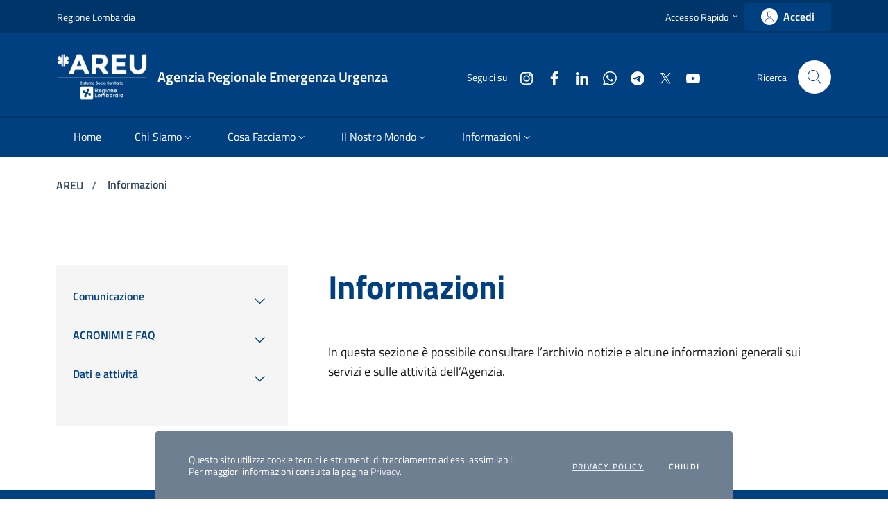

--- FILE ---
content_type: text/html;charset=UTF-8
request_url: https://www.areu.lombardia.it/web/home/informazioni
body_size: 121097
content:
































	
		
			<!DOCTYPE html>


































































<html class="ltr" dir="ltr" lang="it-IT">

<head>
	<title>Informazioni - AREU - Agenzia Regionale Emergenza Urgenza</title>

	<meta name="viewport" content="width=device-width, initial-scale=1, shrink-to-fit=no">
    <meta content="AREU-Seals" name="author">
































<meta content="text/html; charset=UTF-8" http-equiv="content-type" />












<script type="importmap">{"imports":{"react-dom":"/o/frontend-js-react-web/__liferay__/exports/react-dom.js","@clayui/breadcrumb":"/o/frontend-taglib-clay/__liferay__/exports/@clayui$breadcrumb.js","@clayui/form":"/o/frontend-taglib-clay/__liferay__/exports/@clayui$form.js","@clayui/popover":"/o/frontend-taglib-clay/__liferay__/exports/@clayui$popover.js","@clayui/charts":"/o/frontend-taglib-clay/__liferay__/exports/@clayui$charts.js","@clayui/shared":"/o/frontend-taglib-clay/__liferay__/exports/@clayui$shared.js","@clayui/localized-input":"/o/frontend-taglib-clay/__liferay__/exports/@clayui$localized-input.js","@clayui/modal":"/o/frontend-taglib-clay/__liferay__/exports/@clayui$modal.js","@clayui/empty-state":"/o/frontend-taglib-clay/__liferay__/exports/@clayui$empty-state.js","react":"/o/frontend-js-react-web/__liferay__/exports/react.js","@clayui/color-picker":"/o/frontend-taglib-clay/__liferay__/exports/@clayui$color-picker.js","@clayui/navigation-bar":"/o/frontend-taglib-clay/__liferay__/exports/@clayui$navigation-bar.js","@clayui/pagination":"/o/frontend-taglib-clay/__liferay__/exports/@clayui$pagination.js","@clayui/icon":"/o/frontend-taglib-clay/__liferay__/exports/@clayui$icon.js","@clayui/table":"/o/frontend-taglib-clay/__liferay__/exports/@clayui$table.js","@clayui/autocomplete":"/o/frontend-taglib-clay/__liferay__/exports/@clayui$autocomplete.js","@clayui/slider":"/o/frontend-taglib-clay/__liferay__/exports/@clayui$slider.js","@clayui/management-toolbar":"/o/frontend-taglib-clay/__liferay__/exports/@clayui$management-toolbar.js","@clayui/multi-select":"/o/frontend-taglib-clay/__liferay__/exports/@clayui$multi-select.js","@clayui/nav":"/o/frontend-taglib-clay/__liferay__/exports/@clayui$nav.js","@clayui/time-picker":"/o/frontend-taglib-clay/__liferay__/exports/@clayui$time-picker.js","@clayui/provider":"/o/frontend-taglib-clay/__liferay__/exports/@clayui$provider.js","@clayui/upper-toolbar":"/o/frontend-taglib-clay/__liferay__/exports/@clayui$upper-toolbar.js","@clayui/loading-indicator":"/o/frontend-taglib-clay/__liferay__/exports/@clayui$loading-indicator.js","@clayui/panel":"/o/frontend-taglib-clay/__liferay__/exports/@clayui$panel.js","@clayui/drop-down":"/o/frontend-taglib-clay/__liferay__/exports/@clayui$drop-down.js","@clayui/list":"/o/frontend-taglib-clay/__liferay__/exports/@clayui$list.js","@clayui/date-picker":"/o/frontend-taglib-clay/__liferay__/exports/@clayui$date-picker.js","@clayui/label":"/o/frontend-taglib-clay/__liferay__/exports/@clayui$label.js","@clayui/data-provider":"/o/frontend-taglib-clay/__liferay__/exports/@clayui$data-provider.js","@liferay/frontend-js-api/data-set":"/o/frontend-js-dependencies-web/__liferay__/exports/@liferay$js-api$data-set.js","@clayui/core":"/o/frontend-taglib-clay/__liferay__/exports/@clayui$core.js","@clayui/pagination-bar":"/o/frontend-taglib-clay/__liferay__/exports/@clayui$pagination-bar.js","@clayui/layout":"/o/frontend-taglib-clay/__liferay__/exports/@clayui$layout.js","@clayui/multi-step-nav":"/o/frontend-taglib-clay/__liferay__/exports/@clayui$multi-step-nav.js","@liferay/frontend-js-api":"/o/frontend-js-dependencies-web/__liferay__/exports/@liferay$js-api.js","@clayui/css":"/o/frontend-taglib-clay/__liferay__/exports/@clayui$css.js","@clayui/toolbar":"/o/frontend-taglib-clay/__liferay__/exports/@clayui$toolbar.js","@clayui/alert":"/o/frontend-taglib-clay/__liferay__/exports/@clayui$alert.js","@clayui/badge":"/o/frontend-taglib-clay/__liferay__/exports/@clayui$badge.js","@clayui/link":"/o/frontend-taglib-clay/__liferay__/exports/@clayui$link.js","@clayui/card":"/o/frontend-taglib-clay/__liferay__/exports/@clayui$card.js","@clayui/progress-bar":"/o/frontend-taglib-clay/__liferay__/exports/@clayui$progress-bar.js","@clayui/tooltip":"/o/frontend-taglib-clay/__liferay__/exports/@clayui$tooltip.js","@clayui/button":"/o/frontend-taglib-clay/__liferay__/exports/@clayui$button.js","@clayui/tabs":"/o/frontend-taglib-clay/__liferay__/exports/@clayui$tabs.js","@clayui/sticker":"/o/frontend-taglib-clay/__liferay__/exports/@clayui$sticker.js"},"scopes":{}}</script><script data-senna-track="temporary">var Liferay = window.Liferay || {};Liferay.Icons = Liferay.Icons || {};Liferay.Icons.controlPanelSpritemap = 'https://www.areu.lombardia.it/o/admin-theme/images/clay/icons.svg';Liferay.Icons.spritemap = 'https://www.areu.lombardia.it/o/AREU23-theme/images/clay/icons.svg';</script>
<script data-senna-track="permanent" type="text/javascript">window.Liferay = window.Liferay || {}; window.Liferay.CSP = {nonce: ''};</script>
<link data-senna-track="temporary" href="https://www.areu.lombardia.it/web/home/informazioni" rel="canonical" />
<link data-senna-track="temporary" href="https://www.areu.lombardia.it/web/home/informazioni" hreflang="it-IT" rel="alternate" />
<link data-senna-track="temporary" href="https://www.areu.lombardia.it/en/web/home/informazioni" hreflang="en-GB" rel="alternate" />
<link data-senna-track="temporary" href="https://www.areu.lombardia.it/web/home/informazioni" hreflang="x-default" rel="alternate" />

<meta property="og:locale" content="it_IT">
<meta property="og:locale:alternate" content="it_IT">
<meta property="og:locale:alternate" content="en_GB">
<meta property="og:site_name" content="AREU">
<meta property="og:title" content="Informazioni - AREU - Agenzia Regionale Emergenza Urgenza">
<meta property="og:type" content="website">
<meta property="og:url" content="https://www.areu.lombardia.it/web/home/informazioni">


<link href="https://www.areu.lombardia.it/o/AREU23-theme/images/favicon.ico" rel="apple-touch-icon" />
<link href="https://www.areu.lombardia.it/o/AREU23-theme/images/favicon.ico" rel="icon" />



<link class="lfr-css-file" data-senna-track="temporary" href="https://www.areu.lombardia.it/o/AREU23-theme/css/clay.css?browserId=chrome&amp;themeId=AREU23_WAR_AREU23theme&amp;languageId=it_IT&amp;t=1767608664000" id="liferayAUICSS" rel="stylesheet" type="text/css" />









	<link href="https://www.areu.lombardia.it/o/areu.intranet/css/main.css?browserId=chrome&amp;themeId=AREU23_WAR_AREU23theme&amp;languageId=it_IT&amp;t=1767606654000" rel="stylesheet" type="text/css"
 data-senna-track="temporary" id="249604de" />
<link href="https://www.areu.lombardia.it/o/journal-content-web/css/main.css?browserId=chrome&amp;themeId=AREU23_WAR_AREU23theme&amp;languageId=it_IT&amp;t=1718226432000" rel="stylesheet" type="text/css"
 data-senna-track="temporary" id="97611f32" />
<link href="https://www.areu.lombardia.it/o/portal-search-web/css/main.css?browserId=chrome&amp;themeId=AREU23_WAR_AREU23theme&amp;languageId=it_IT&amp;t=1718226566000" rel="stylesheet" type="text/css"
 data-senna-track="temporary" id="85c09416" />
<link href="https://www.areu.lombardia.it/o/product-navigation-product-menu-web/css/main.css?browserId=chrome&amp;themeId=AREU23_WAR_AREU23theme&amp;languageId=it_IT&amp;t=1718226612000" rel="stylesheet" type="text/css"
 data-senna-track="temporary" id="581ab803" />
<link href="https://www.areu.lombardia.it/o/site-navigation-menu-web/css/main.css?browserId=chrome&amp;themeId=AREU23_WAR_AREU23theme&amp;languageId=it_IT&amp;t=1718226668000" rel="stylesheet" type="text/css"
 data-senna-track="temporary" id="af21d00" />








<script type="text/javascript" data-senna-track="temporary">
	// <![CDATA[
		var Liferay = Liferay || {};

		Liferay.Browser = {
			acceptsGzip: function() {
				return true;
			},

			

			getMajorVersion: function() {
				return 131.0;
			},

			getRevision: function() {
				return '537.36';
			},
			getVersion: function() {
				return '131.0';
			},

			

			isAir: function() {
				return false;
			},
			isChrome: function() {
				return true;
			},
			isEdge: function() {
				return false;
			},
			isFirefox: function() {
				return false;
			},
			isGecko: function() {
				return true;
			},
			isIe: function() {
				return false;
			},
			isIphone: function() {
				return false;
			},
			isLinux: function() {
				return false;
			},
			isMac: function() {
				return true;
			},
			isMobile: function() {
				return false;
			},
			isMozilla: function() {
				return false;
			},
			isOpera: function() {
				return false;
			},
			isRtf: function() {
				return true;
			},
			isSafari: function() {
				return true;
			},
			isSun: function() {
				return false;
			},
			isWebKit: function() {
				return true;
			},
			isWindows: function() {
				return false;
			}
		};

		Liferay.Data = Liferay.Data || {};

		Liferay.Data.ICONS_INLINE_SVG = true;

		Liferay.Data.NAV_SELECTOR = '#navigation';

		Liferay.Data.NAV_SELECTOR_MOBILE = '#navigationCollapse';

		Liferay.Data.isCustomizationView = function() {
			return false;
		};

		Liferay.Data.notices = [
			
		];

		(function () {
			var available = {};

			var direction = {};

			

				available['it_IT'] = 'italiano\x20\x28Italia\x29';
				direction['it_IT'] = 'ltr';

			

				available['en_GB'] = 'inglese\x20\x28Regno\x20Unito\x29';
				direction['en_GB'] = 'ltr';

			

			Liferay.Language = {
				available,
				direction,
				get: function(key) {
					return key;
				}
			};
		})();

		var featureFlags = {"LPD-11018":false,"LPD-10964":false,"LPD-10887":false,"LPS-193884":false,"LPD-11218":false,"LPS-178642":false,"LPD-11253":false,"LPD-16469":false,"LPS-193005":false,"LPS-187284":false,"LPS-187285":false,"LPD-11377":false,"LPD-10562":false,"LPD-11179":false,"LPS-114786":false,"LPS-192957":false,"COMMERCE-8087":true,"LRAC-10757":false,"LPS-180090":false,"LPS-178052":false,"LPS-189856":false,"LPD-19465":false,"LPS-187436":false,"LPS-182184":false,"LPS-185892":false,"LPS-186620":false,"LPS-184404":false,"LPS-198183":false,"LPS-171364":false,"LPD-6378":false,"LPS-153714":false,"LPS-96845":false,"LPS-170670":false,"LPS-141392":false,"LPS-169981":false,"LPS-153839":false,"LPS-200135":false,"LPD-11165":false,"LPS-187793":false,"LPS-177027":false,"LPD-10793":false,"LPD-11003":false,"LPS-196847":false,"LPS-114700":false,"LPS-135430":false,"LPS-134060":false,"LPS-164563":false,"LPS-122920":false,"LPS-199086":false,"LPD-6683":false,"LPS-203351":false,"LPD-10588":false,"LPD-10862":false,"LPD-11313":false,"LPD-6368":false,"LPD-10701":false,"LPD-10703":false,"LPS-202104":false,"LPS-187142":false,"LPD-15596":false,"LPS-196935":true,"LPS-187854":false,"LPS-176691":false,"LPS-197909":false,"LPD-23210":false,"COMMERCE-8949":false,"LPS-165481":false,"LPS-153813":false,"LPS-174455":false,"LPD-10856":false,"COMMERCE-13024":false,"LPS-165482":false,"LPD-10855":false,"LPS-193551":false,"LPS-197477":false,"LPD-17965":false,"LPS-174816":false,"LPS-186360":false,"LPS-153332":false,"LPS-179669":false,"LPS-174417":false,"LPD-18730":false,"LPD-11147":false,"LPS-183882":false,"LPS-155284":false,"LRAC-15017":false,"LPD-19870":false,"LPS-200108":false,"LPS-159643":false,"LPS-161033":false,"LPS-164948":false,"LPD-11070":false,"LPS-188058":false,"LPS-129412":false,"LPS-169837":false,"LPD-20213":false};

		Liferay.FeatureFlags = Object.keys(featureFlags).reduce(
			(acc, key) => ({
				...acc, [key]: featureFlags[key] === 'true' || featureFlags[key] === true
			}), {}
		);

		Liferay.PortletKeys = {
			DOCUMENT_LIBRARY: 'com_liferay_document_library_web_portlet_DLPortlet',
			DYNAMIC_DATA_MAPPING: 'com_liferay_dynamic_data_mapping_web_portlet_DDMPortlet',
			ITEM_SELECTOR: 'com_liferay_item_selector_web_portlet_ItemSelectorPortlet'
		};

		Liferay.PropsValues = {
			JAVASCRIPT_SINGLE_PAGE_APPLICATION_TIMEOUT: 0,
			UPLOAD_SERVLET_REQUEST_IMPL_MAX_SIZE: 104857600
		};

		Liferay.ThemeDisplay = {

			

			
				getLayoutId: function() {
					return '305';
				},

				

				getLayoutRelativeControlPanelURL: function() {
					return '/group/home/~/control_panel/manage';
				},

				getLayoutRelativeURL: function() {
					return '/web/home/informazioni';
				},
				getLayoutURL: function() {
					return 'https://www.areu.lombardia.it/web/home/informazioni';
				},
				getParentLayoutId: function() {
					return '0';
				},
				isControlPanel: function() {
					return false;
				},
				isPrivateLayout: function() {
					return 'false';
				},
				isVirtualLayout: function() {
					return false;
				},
			

			getBCP47LanguageId: function() {
				return 'it-IT';
			},
			getCanonicalURL: function() {

				

				return 'https\x3a\x2f\x2fwww\x2eareu\x2elombardia\x2eit\x2fweb\x2fhome\x2finformazioni';
			},
			getCDNBaseURL: function() {
				return 'https://www.areu.lombardia.it';
			},
			getCDNDynamicResourcesHost: function() {
				return '';
			},
			getCDNHost: function() {
				return '';
			},
			getCompanyGroupId: function() {
				return '10191';
			},
			getCompanyId: function() {
				return '10153';
			},
			getDefaultLanguageId: function() {
				return 'it_IT';
			},
			getDoAsUserIdEncoded: function() {
				return '';
			},
			getLanguageId: function() {
				return 'it_IT';
			},
			getParentGroupId: function() {
				return '11064';
			},
			getPathContext: function() {
				return '';
			},
			getPathImage: function() {
				return '/image';
			},
			getPathJavaScript: function() {
				return '/o/frontend-js-web';
			},
			getPathMain: function() {
				return '/c';
			},
			getPathThemeImages: function() {
				return 'https://www.areu.lombardia.it/o/AREU23-theme/images';
			},
			getPathThemeRoot: function() {
				return '/o/AREU23-theme';
			},
			getPlid: function() {
				return '125701';
			},
			getPortalURL: function() {
				return 'https://www.areu.lombardia.it';
			},
			getRealUserId: function() {
				return '10157';
			},
			getRemoteAddr: function() {
				return '3.19.243.166';
			},
			getRemoteHost: function() {
				return '3.19.243.166';
			},
			getScopeGroupId: function() {
				return '11064';
			},
			getScopeGroupIdOrLiveGroupId: function() {
				return '11064';
			},
			getSessionId: function() {
				return '';
			},
			getSiteAdminURL: function() {
				return 'https://www.areu.lombardia.it/group/home/~/control_panel/manage?p_p_lifecycle=0&p_p_state=maximized&p_p_mode=view';
			},
			getSiteGroupId: function() {
				return '11064';
			},
			getURLControlPanel: function() {
				return '/group/control_panel?refererPlid=125701';
			},
			getURLHome: function() {
				return 'https\x3a\x2f\x2fwww\x2eareu\x2elombardia\x2eit\x2fweb\x2fhome\x2fhome';
			},
			getUserEmailAddress: function() {
				return '';
			},
			getUserId: function() {
				return '10157';
			},
			getUserName: function() {
				return '';
			},
			isAddSessionIdToURL: function() {
				return false;
			},
			isImpersonated: function() {
				return false;
			},
			isSignedIn: function() {
				return false;
			},

			isStagedPortlet: function() {
				
					
						return false;
					
				
			},

			isStateExclusive: function() {
				return false;
			},
			isStateMaximized: function() {
				return false;
			},
			isStatePopUp: function() {
				return false;
			}
		};

		var themeDisplay = Liferay.ThemeDisplay;

		Liferay.AUI = {

			

			getCombine: function() {
				return true;
			},
			getComboPath: function() {
				return '/combo/?browserId=chrome&minifierType=&languageId=it_IT&t=1725518631294&';
			},
			getDateFormat: function() {
				return '%d/%m/%Y';
			},
			getEditorCKEditorPath: function() {
				return '/o/frontend-editor-ckeditor-web';
			},
			getFilter: function() {
				var filter = 'raw';

				
					
						filter = 'min';
					
					

				return filter;
			},
			getFilterConfig: function() {
				var instance = this;

				var filterConfig = null;

				if (!instance.getCombine()) {
					filterConfig = {
						replaceStr: '.js' + instance.getStaticResourceURLParams(),
						searchExp: '\\.js$'
					};
				}

				return filterConfig;
			},
			getJavaScriptRootPath: function() {
				return '/o/frontend-js-web';
			},
			getPortletRootPath: function() {
				return '/html/portlet';
			},
			getStaticResourceURLParams: function() {
				return '?browserId=chrome&minifierType=&languageId=it_IT&t=1725518631294';
			}
		};

		Liferay.authToken = 'oMWFMZqk';

		

		Liferay.currentURL = '\x2fweb\x2fhome\x2finformazioni';
		Liferay.currentURLEncoded = '\x252Fweb\x252Fhome\x252Finformazioni';
	// ]]>
</script>

<script data-senna-track="temporary" type="text/javascript">window.__CONFIG__= {basePath: '',combine: true, defaultURLParams: null, explainResolutions: false, exposeGlobal: false, logLevel: 'warn', moduleType: 'module', namespace:'Liferay', nonce: '', reportMismatchedAnonymousModules: 'warn', resolvePath: '/o/js_resolve_modules', url: '/combo/?browserId=chrome&minifierType=js&languageId=it_IT&t=1725518631294&', waitTimeout: 60000};</script><script data-senna-track="permanent" src="/o/frontend-js-loader-modules-extender/loader.js?&mac=9WaMmhziBCkScHZwrrVcOR7VZF4=&browserId=chrome&languageId=it_IT&minifierType=js" type="text/javascript"></script><script data-senna-track="permanent" src="/combo?browserId=chrome&minifierType=js&languageId=it_IT&t=1725518631294&/o/frontend-js-aui-web/aui/aui/aui-min.js&/o/frontend-js-aui-web/liferay/modules.js&/o/frontend-js-aui-web/liferay/aui_sandbox.js&/o/frontend-js-aui-web/aui/attribute-base/attribute-base-min.js&/o/frontend-js-aui-web/aui/attribute-complex/attribute-complex-min.js&/o/frontend-js-aui-web/aui/attribute-core/attribute-core-min.js&/o/frontend-js-aui-web/aui/attribute-observable/attribute-observable-min.js&/o/frontend-js-aui-web/aui/attribute-extras/attribute-extras-min.js&/o/frontend-js-aui-web/aui/event-custom-base/event-custom-base-min.js&/o/frontend-js-aui-web/aui/event-custom-complex/event-custom-complex-min.js&/o/frontend-js-aui-web/aui/oop/oop-min.js&/o/frontend-js-aui-web/aui/aui-base-lang/aui-base-lang-min.js&/o/frontend-js-aui-web/liferay/dependency.js&/o/frontend-js-aui-web/liferay/util.js&/o/oauth2-provider-web/js/liferay.js&/o/frontend-js-web/liferay/dom_task_runner.js&/o/frontend-js-web/liferay/events.js&/o/frontend-js-web/liferay/lazy_load.js&/o/frontend-js-web/liferay/liferay.js&/o/frontend-js-web/liferay/global.bundle.js&/o/frontend-js-web/liferay/portlet.js&/o/frontend-js-web/liferay/workflow.js" type="text/javascript"></script>
<script data-senna-track="temporary" type="text/javascript">window.Liferay = Liferay || {}; window.Liferay.OAuth2 = {getAuthorizeURL: function() {return 'https://www.areu.lombardia.it/o/oauth2/authorize';}, getBuiltInRedirectURL: function() {return 'https://www.areu.lombardia.it/o/oauth2/redirect';}, getIntrospectURL: function() { return 'https://www.areu.lombardia.it/o/oauth2/introspect';}, getTokenURL: function() {return 'https://www.areu.lombardia.it/o/oauth2/token';}, getUserAgentApplication: function(externalReferenceCode) {return Liferay.OAuth2._userAgentApplications[externalReferenceCode];}, _userAgentApplications: {}}</script><script data-senna-track="temporary" type="text/javascript">try {var MODULE_MAIN='calendar-web@5.0.93/index';var MODULE_PATH='/o/calendar-web';/**
 * SPDX-FileCopyrightText: (c) 2000 Liferay, Inc. https://liferay.com
 * SPDX-License-Identifier: LGPL-2.1-or-later OR LicenseRef-Liferay-DXP-EULA-2.0.0-2023-06
 */

(function () {
	AUI().applyConfig({
		groups: {
			calendar: {
				base: MODULE_PATH + '/js/legacy/',
				combine: Liferay.AUI.getCombine(),
				filter: Liferay.AUI.getFilterConfig(),
				modules: {
					'liferay-calendar-a11y': {
						path: 'calendar_a11y.js',
						requires: ['calendar'],
					},
					'liferay-calendar-container': {
						path: 'calendar_container.js',
						requires: [
							'aui-alert',
							'aui-base',
							'aui-component',
							'liferay-portlet-base',
						],
					},
					'liferay-calendar-date-picker-sanitizer': {
						path: 'date_picker_sanitizer.js',
						requires: ['aui-base'],
					},
					'liferay-calendar-interval-selector': {
						path: 'interval_selector.js',
						requires: ['aui-base', 'liferay-portlet-base'],
					},
					'liferay-calendar-interval-selector-scheduler-event-link': {
						path: 'interval_selector_scheduler_event_link.js',
						requires: ['aui-base', 'liferay-portlet-base'],
					},
					'liferay-calendar-list': {
						path: 'calendar_list.js',
						requires: [
							'aui-template-deprecated',
							'liferay-scheduler',
						],
					},
					'liferay-calendar-message-util': {
						path: 'message_util.js',
						requires: ['liferay-util-window'],
					},
					'liferay-calendar-recurrence-converter': {
						path: 'recurrence_converter.js',
						requires: [],
					},
					'liferay-calendar-recurrence-dialog': {
						path: 'recurrence.js',
						requires: [
							'aui-base',
							'liferay-calendar-recurrence-util',
						],
					},
					'liferay-calendar-recurrence-util': {
						path: 'recurrence_util.js',
						requires: ['aui-base', 'liferay-util-window'],
					},
					'liferay-calendar-reminders': {
						path: 'calendar_reminders.js',
						requires: ['aui-base'],
					},
					'liferay-calendar-remote-services': {
						path: 'remote_services.js',
						requires: [
							'aui-base',
							'aui-component',
							'liferay-calendar-util',
							'liferay-portlet-base',
						],
					},
					'liferay-calendar-session-listener': {
						path: 'session_listener.js',
						requires: ['aui-base', 'liferay-scheduler'],
					},
					'liferay-calendar-simple-color-picker': {
						path: 'simple_color_picker.js',
						requires: ['aui-base', 'aui-template-deprecated'],
					},
					'liferay-calendar-simple-menu': {
						path: 'simple_menu.js',
						requires: [
							'aui-base',
							'aui-template-deprecated',
							'event-outside',
							'event-touch',
							'widget-modality',
							'widget-position',
							'widget-position-align',
							'widget-position-constrain',
							'widget-stack',
							'widget-stdmod',
						],
					},
					'liferay-calendar-util': {
						path: 'calendar_util.js',
						requires: [
							'aui-datatype',
							'aui-io',
							'aui-scheduler',
							'aui-toolbar',
							'autocomplete',
							'autocomplete-highlighters',
						],
					},
					'liferay-scheduler': {
						path: 'scheduler.js',
						requires: [
							'async-queue',
							'aui-datatype',
							'aui-scheduler',
							'dd-plugin',
							'liferay-calendar-a11y',
							'liferay-calendar-message-util',
							'liferay-calendar-recurrence-converter',
							'liferay-calendar-recurrence-util',
							'liferay-calendar-util',
							'liferay-scheduler-event-recorder',
							'liferay-scheduler-models',
							'promise',
							'resize-plugin',
						],
					},
					'liferay-scheduler-event-recorder': {
						path: 'scheduler_event_recorder.js',
						requires: [
							'dd-plugin',
							'liferay-calendar-util',
							'resize-plugin',
						],
					},
					'liferay-scheduler-models': {
						path: 'scheduler_models.js',
						requires: [
							'aui-datatype',
							'dd-plugin',
							'liferay-calendar-util',
						],
					},
				},
				root: MODULE_PATH + '/js/legacy/',
			},
		},
	});
})();
} catch(error) {console.error(error);}try {var MODULE_MAIN='contacts-web@5.0.58/index';var MODULE_PATH='/o/contacts-web';/**
 * SPDX-FileCopyrightText: (c) 2000 Liferay, Inc. https://liferay.com
 * SPDX-License-Identifier: LGPL-2.1-or-later OR LicenseRef-Liferay-DXP-EULA-2.0.0-2023-06
 */

(function () {
	AUI().applyConfig({
		groups: {
			contactscenter: {
				base: MODULE_PATH + '/js/legacy/',
				combine: Liferay.AUI.getCombine(),
				filter: Liferay.AUI.getFilterConfig(),
				modules: {
					'liferay-contacts-center': {
						path: 'main.js',
						requires: [
							'aui-io-plugin-deprecated',
							'aui-toolbar',
							'autocomplete-base',
							'datasource-io',
							'json-parse',
							'liferay-portlet-base',
							'liferay-util-window',
						],
					},
				},
				root: MODULE_PATH + '/js/legacy/',
			},
		},
	});
})();
} catch(error) {console.error(error);}try {var MODULE_MAIN='@liferay/document-library-web@6.0.182/index';var MODULE_PATH='/o/document-library-web';/**
 * SPDX-FileCopyrightText: (c) 2000 Liferay, Inc. https://liferay.com
 * SPDX-License-Identifier: LGPL-2.1-or-later OR LicenseRef-Liferay-DXP-EULA-2.0.0-2023-06
 */

(function () {
	AUI().applyConfig({
		groups: {
			dl: {
				base: MODULE_PATH + '/js/legacy/',
				combine: Liferay.AUI.getCombine(),
				filter: Liferay.AUI.getFilterConfig(),
				modules: {
					'document-library-upload-component': {
						path: 'DocumentLibraryUpload.js',
						requires: [
							'aui-component',
							'aui-data-set-deprecated',
							'aui-overlay-manager-deprecated',
							'aui-overlay-mask-deprecated',
							'aui-parse-content',
							'aui-progressbar',
							'aui-template-deprecated',
							'liferay-search-container',
							'querystring-parse-simple',
							'uploader',
						],
					},
				},
				root: MODULE_PATH + '/js/legacy/',
			},
		},
	});
})();
} catch(error) {console.error(error);}try {var MODULE_MAIN='dynamic-data-mapping-web@5.0.103/index';var MODULE_PATH='/o/dynamic-data-mapping-web';/**
 * SPDX-FileCopyrightText: (c) 2000 Liferay, Inc. https://liferay.com
 * SPDX-License-Identifier: LGPL-2.1-or-later OR LicenseRef-Liferay-DXP-EULA-2.0.0-2023-06
 */

(function () {
	const LiferayAUI = Liferay.AUI;

	AUI().applyConfig({
		groups: {
			ddm: {
				base: MODULE_PATH + '/js/legacy/',
				combine: Liferay.AUI.getCombine(),
				filter: LiferayAUI.getFilterConfig(),
				modules: {
					'liferay-ddm-form': {
						path: 'ddm_form.js',
						requires: [
							'aui-base',
							'aui-datatable',
							'aui-datatype',
							'aui-image-viewer',
							'aui-parse-content',
							'aui-set',
							'aui-sortable-list',
							'json',
							'liferay-form',
							'liferay-map-base',
							'liferay-translation-manager',
							'liferay-util-window',
						],
					},
					'liferay-portlet-dynamic-data-mapping': {
						condition: {
							trigger: 'liferay-document-library',
						},
						path: 'main.js',
						requires: [
							'arraysort',
							'aui-form-builder-deprecated',
							'aui-form-validator',
							'aui-map',
							'aui-text-unicode',
							'json',
							'liferay-menu',
							'liferay-translation-manager',
							'liferay-util-window',
							'text',
						],
					},
					'liferay-portlet-dynamic-data-mapping-custom-fields': {
						condition: {
							trigger: 'liferay-document-library',
						},
						path: 'custom_fields.js',
						requires: ['liferay-portlet-dynamic-data-mapping'],
					},
				},
				root: MODULE_PATH + '/js/legacy/',
			},
		},
	});
})();
} catch(error) {console.error(error);}try {var MODULE_MAIN='exportimport-web@5.0.85/index';var MODULE_PATH='/o/exportimport-web';/**
 * SPDX-FileCopyrightText: (c) 2000 Liferay, Inc. https://liferay.com
 * SPDX-License-Identifier: LGPL-2.1-or-later OR LicenseRef-Liferay-DXP-EULA-2.0.0-2023-06
 */

(function () {
	AUI().applyConfig({
		groups: {
			exportimportweb: {
				base: MODULE_PATH + '/js/legacy/',
				combine: Liferay.AUI.getCombine(),
				filter: Liferay.AUI.getFilterConfig(),
				modules: {
					'liferay-export-import-export-import': {
						path: 'main.js',
						requires: [
							'aui-datatype',
							'aui-dialog-iframe-deprecated',
							'aui-modal',
							'aui-parse-content',
							'aui-toggler',
							'liferay-portlet-base',
							'liferay-util-window',
						],
					},
				},
				root: MODULE_PATH + '/js/legacy/',
			},
		},
	});
})();
} catch(error) {console.error(error);}try {var MODULE_MAIN='frontend-editor-alloyeditor-web@5.0.48/index';var MODULE_PATH='/o/frontend-editor-alloyeditor-web';/**
 * SPDX-FileCopyrightText: (c) 2000 Liferay, Inc. https://liferay.com
 * SPDX-License-Identifier: LGPL-2.1-or-later OR LicenseRef-Liferay-DXP-EULA-2.0.0-2023-06
 */

(function () {
	AUI().applyConfig({
		groups: {
			alloyeditor: {
				base: MODULE_PATH + '/js/legacy/',
				combine: Liferay.AUI.getCombine(),
				filter: Liferay.AUI.getFilterConfig(),
				modules: {
					'liferay-alloy-editor': {
						path: 'alloyeditor.js',
						requires: [
							'aui-component',
							'liferay-portlet-base',
							'timers',
						],
					},
					'liferay-alloy-editor-source': {
						path: 'alloyeditor_source.js',
						requires: [
							'aui-debounce',
							'liferay-fullscreen-source-editor',
							'liferay-source-editor',
							'plugin',
						],
					},
				},
				root: MODULE_PATH + '/js/legacy/',
			},
		},
	});
})();
} catch(error) {console.error(error);}try {var MODULE_MAIN='frontend-js-components-web@2.0.67/index';var MODULE_PATH='/o/frontend-js-components-web';/**
 * SPDX-FileCopyrightText: (c) 2000 Liferay, Inc. https://liferay.com
 * SPDX-License-Identifier: LGPL-2.1-or-later OR LicenseRef-Liferay-DXP-EULA-2.0.0-2023-06
 */

(function () {
	AUI().applyConfig({
		groups: {
			components: {
				// eslint-disable-next-line
				mainModule: MODULE_MAIN,
			},
		},
	});
})();
} catch(error) {console.error(error);}try {var MODULE_MAIN='@liferay/frontend-js-react-web@5.0.41/index';var MODULE_PATH='/o/frontend-js-react-web';/**
 * SPDX-FileCopyrightText: (c) 2000 Liferay, Inc. https://liferay.com
 * SPDX-License-Identifier: LGPL-2.1-or-later OR LicenseRef-Liferay-DXP-EULA-2.0.0-2023-06
 */

(function () {
	AUI().applyConfig({
		groups: {
			react: {
				// eslint-disable-next-line
				mainModule: MODULE_MAIN,
			},
		},
	});
})();
} catch(error) {console.error(error);}try {var MODULE_MAIN='@liferay/frontend-js-state-web@1.0.21/index';var MODULE_PATH='/o/frontend-js-state-web';/**
 * SPDX-FileCopyrightText: (c) 2000 Liferay, Inc. https://liferay.com
 * SPDX-License-Identifier: LGPL-2.1-or-later OR LicenseRef-Liferay-DXP-EULA-2.0.0-2023-06
 */

(function () {
	AUI().applyConfig({
		groups: {
			state: {
				// eslint-disable-next-line
				mainModule: MODULE_MAIN,
			},
		},
	});
})();
} catch(error) {console.error(error);}try {var MODULE_MAIN='portal-search-web@6.0.133/index';var MODULE_PATH='/o/portal-search-web';/**
 * SPDX-FileCopyrightText: (c) 2000 Liferay, Inc. https://liferay.com
 * SPDX-License-Identifier: LGPL-2.1-or-later OR LicenseRef-Liferay-DXP-EULA-2.0.0-2023-06
 */

(function () {
	AUI().applyConfig({
		groups: {
			search: {
				base: MODULE_PATH + '/js/',
				combine: Liferay.AUI.getCombine(),
				filter: Liferay.AUI.getFilterConfig(),
				modules: {
					'liferay-search-date-facet': {
						path: 'date_facet.js',
						requires: ['aui-form-validator'],
					},
				},
				root: MODULE_PATH + '/js/',
			},
		},
	});
})();
} catch(error) {console.error(error);}try {var MODULE_MAIN='staging-processes-web@5.0.57/index';var MODULE_PATH='/o/staging-processes-web';/**
 * SPDX-FileCopyrightText: (c) 2000 Liferay, Inc. https://liferay.com
 * SPDX-License-Identifier: LGPL-2.1-or-later OR LicenseRef-Liferay-DXP-EULA-2.0.0-2023-06
 */

(function () {
	AUI().applyConfig({
		groups: {
			stagingprocessesweb: {
				base: MODULE_PATH + '/js/legacy/',
				combine: Liferay.AUI.getCombine(),
				filter: Liferay.AUI.getFilterConfig(),
				modules: {
					'liferay-staging-processes-export-import': {
						path: 'main.js',
						requires: [
							'aui-datatype',
							'aui-dialog-iframe-deprecated',
							'aui-modal',
							'aui-parse-content',
							'aui-toggler',
							'liferay-portlet-base',
							'liferay-util-window',
						],
					},
				},
				root: MODULE_PATH + '/js/legacy/',
			},
		},
	});
})();
} catch(error) {console.error(error);}</script>




<script type="text/javascript" data-senna-track="temporary">
	// <![CDATA[
		
			
				
		

		
	// ]]>
</script>














	



















<link class="lfr-css-file" data-senna-track="temporary" href="https://www.areu.lombardia.it/o/AREU23-theme/css/main.css?browserId=chrome&amp;themeId=AREU23_WAR_AREU23theme&amp;languageId=it_IT&amp;t=1767608664000" id="liferayThemeCSS" rel="stylesheet" type="text/css" />








	<style data-senna-track="temporary" type="text/css">

		

			

		

			

		

			

		

			

		

			

		

			

		

	</style>


<script data-senna-track="temporary">var Liferay = window.Liferay || {}; Liferay.CommerceContext = {"commerceAccountGroupIds":[],"accountEntryAllowedTypes":["person"],"commerceChannelId":"0","showUnselectableOptions":false,"currency":{"currencyId":"6006286","currencyCode":"USD"},"showSeparateOrderItems":false,"commerceSiteType":0};</script><link href="/o/commerce-frontend-js/styles/main.css" rel="stylesheet" type="text/css" />
<style data-senna-track="temporary" type="text/css">
</style>






















<script type="text/javascript" data-senna-track="temporary">
	if (window.Analytics) {
		window._com_liferay_document_library_analytics_isViewFileEntry = false;
	}
</script>

<script type="text/javascript">
Liferay.on(
	'ddmFieldBlur', function(event) {
		if (window.Analytics) {
			Analytics.send(
				'fieldBlurred',
				'Form',
				{
					fieldName: event.fieldName,
					focusDuration: event.focusDuration,
					formId: event.formId,
					formPageTitle: event.formPageTitle,
					page: event.page,
					title: event.title
				}
			);
		}
	}
);

Liferay.on(
	'ddmFieldFocus', function(event) {
		if (window.Analytics) {
			Analytics.send(
				'fieldFocused',
				'Form',
				{
					fieldName: event.fieldName,
					formId: event.formId,
					formPageTitle: event.formPageTitle,
					page: event.page,
					title:event.title
				}
			);
		}
	}
);

Liferay.on(
	'ddmFormPageShow', function(event) {
		if (window.Analytics) {
			Analytics.send(
				'pageViewed',
				'Form',
				{
					formId: event.formId,
					formPageTitle: event.formPageTitle,
					page: event.page,
					title: event.title
				}
			);
		}
	}
);

Liferay.on(
	'ddmFormSubmit', function(event) {
		if (window.Analytics) {
			Analytics.send(
				'formSubmitted',
				'Form',
				{
					formId: event.formId,
					title: event.title
				}
			);
		}
	}
);

Liferay.on(
	'ddmFormView', function(event) {
		if (window.Analytics) {
			Analytics.send(
				'formViewed',
				'Form',
				{
					formId: event.formId,
					title: event.title
				}
			);
		}
	}
);

</script><script>

</script>













	
	<link rel="apple-touch-icon" sizes="180x180" href="https://www.areu.lombardia.it/o/AREU23-theme/images/icone/apple-touch-icon.png?v=kPLzmJqn5w">
	<link rel="icon" type="image/png" sizes="32x32" href="https://www.areu.lombardia.it/o/AREU23-theme/images/icone/favicon-32x32.png?v=kPLzmJqn5w">
	<link rel="icon" type="image/png" sizes="16x16" href="https://www.areu.lombardia.it/o/AREU23-theme/images/icone/favicon-16x16.png?v=kPLzmJqn5w">
	<link rel="manifest" href="https://www.areu.lombardia.it/o/AREU23-theme/images/icone/site.webmanifest?v=kPLzmJqn5w">
	<link rel="mask-icon" href="https://www.areu.lombardia.it/o/AREU23-theme/images/icone/safari-pinned-tab.svg" color="#5bbad5">
	<link rel="shortcut icon" href="https://www.areu.lombardia.it/o/AREU23-theme/images/icone/favicon.ico?v=kPLzmJqn5w">
	<meta name="msapplication-TileColor" content="#da532c">
	<meta name="msapplication-config" content="https://www.areu.lombardia.it/o/AREU23-theme/images/icone/browserconfig.xml?v=kPLzmJqn5w">
	<meta name="theme-color" content="#ffffff">

<!-- Matomo -->
<script>
  var _paq = window._paq = window._paq || [];
  /* tracker methods like "setCustomDimension" should be called before "trackPageView" */
  _paq.push(['disableCookies']);
  _paq.push(['trackPageView']);
  _paq.push(['enableLinkTracking']);
  (function() {
    var u="//www.areu.lombardia.it/statistics/";
    _paq.push(['setTrackerUrl', u+'matomo.php']);
    _paq.push(['setSiteId', '1']);
    var d=document, g=d.createElement('script'), s=d.getElementsByTagName('script')[0];
    g.async=true; g.src=u+'matomo.js'; s.parentNode.insertBefore(g,s);
  })();
</script>
<!-- End Matomo Code -->

</head>

    <body class="chrome controls-visible  yui3-skin-sam signed-out public-page site">

<section class="cookiebar fade" aria-label="Gestione dei cookies">
    <p>Questo sito utilizza cookie tecnici e strumenti di tracciamento ad essi assimilabili. <br>
       Per maggiori informazioni consulta la pagina <a href="/web/home/privacy" class="link-light">Privacy</a>.</p>
    <div class="cookiebar-buttons align-self-center">
      <a href="/web/home/privacy" class="cookiebar-btn" >Privacy policy</a>
      <button data-bs-accept="cookiebar" class="cookiebar-btn cookiebar-confirm">Chiudi<span class="visually-hidden"> il banner informativo</span></button>
    </div>
</section>











































































<div class="skiplink">
	<a class="visually-hidden-focusable" href="/web/home/informazioni#main-content">Vai ai contenuti</a>
	<a class="visually-hidden-focusable" href="/web/home/informazioni#navBarAreu">Vai al menu di navigazione principale</a>
	<a class="visually-hidden-focusable" href="/web/home/informazioni#footer">Vai al footer</a>
</div>





<header class="it-header-wrapper it-header-sticky" data-bs-toggle="sticky" data-bs-position-type="fixed" data-bs-sticky-class-name="is-sticky" data-bs-target="#header-nav-wrapper">


	 <!-- nuovo header slim  -->
	 <div class="it-header-slim-wrapper">
	    <div class="container-lg">
	      <div class="row">
	        <div class="col-12">
			        
			          <div class="it-header-slim-wrapper-content">
			            <a class="d-none d-lg-block navbar-brand" href="https://www.regione.lombardia.it" target="_blank">Regione Lombardia</a>
						<!-- navigazione accessoria mobile  -->
							<div class="d-lg-none">		              
							  <button class="it-opener menuHeader-toggler" type="button" data-bs-toggle="collapse" data-bs-target="#menuAccessoRapido" aria-controls="menu-accessorio" aria-expanded="false" aria-label="Attiva navigazione menu accessorio" data-focus-mouse="false">
							    <span class="menuHeader-toggler">
							      <svg class="icon">
							        <use href="https://www.areu.lombardia.it/o/AREU23-theme/images/svg/bootstrap-icons.svg#text-left" xlink:href="https://www.areu.lombardia.it/o/AREU23-theme/images/svg/bootstrap-icons.svg#text-left"/>
							      </svg>  
							    </span>  
							  </button>
							  <a class="d-inline navbar-brand" href="https://www.regione.lombardia.it" target="_blank">Regione Lombardia</a>

								<div class="link-list-wrapper collapse" id="menuAccessoRapido" >								   
								   <div class="link-list-heading fs-6">Accesso Rapido</div>
<ul class="link-list" id="lista-accesso-rapido">
  <li><a class="dropdown-item list-item" href="/web/home/bandi-e-concorsi"><span>Bandi e Concorsi</span></a></li>
  <li><a class="dropdown-item list-item" href="/web/home/bandi-di-gara"><span>Bandi di gara</span></a></li>
  <li><a class="dropdown-item list-item" href="/web/home/urp"><span>URP</span></a></li>
</ul>
								</div>

							</div>		
						<!-- fine accessoria navigazione mobile  -->									     
			            <div class="nav-mobile">
			              <nav aria-label="Navigazione accessoria" aria-hidden="true">
			              <!-- Nascosto su schermi pi� piccoli di lg  -->				              
                           <div class="d-none d-lg-block">
								<div class="nav-item dropdown">
                                <div class="d-flex justify-content-end">
									<a class="nav-link btn btn-dropdown dropdown-toggle" id="dropdownMenuLink" href="#collapseAccessoRapido" role="button" data-bs-toggle="dropdown" aria-haspopup="true" data-focus-mouse="false" aria-expanded="false">
										<span class="text-capitalize">Accesso Rapido</span>
										<svg class="icon icon-xs">
										   <use href="https://www.areu.lombardia.it/o/AREU23-theme/images/svg/sprites.svg#it-expand" xlink:href="https://www.areu.lombardia.it/o/AREU23-theme/images/svg/sprites.svg#it-expand"></use>
										</svg>
									</a>
								   <div class="dropdown-menu" aria-labelledby="dropdownMenuLink" id="collapseAccessoRapido">	
									 <div class="link-list-wrapper" >
<ul class="link-list" id="lista-accesso-rapido">
  <li><a class="dropdown-item list-item" href="/web/home/bandi-e-concorsi"><span>Bandi e Concorsi</span></a></li>
  <li><a class="dropdown-item list-item" href="/web/home/bandi-di-gara"><span>Bandi di gara</span></a></li>
  <li><a class="dropdown-item list-item" href="/web/home/urp"><span>URP</span></a></li>
</ul>
									 </div>
								   </div>	
							   </div>	
							   </div>   
							</div>                          
			              </nav>			              
			            </div>

						
			             	<!-- inizio it-header-slim-right-zone  -->
							<div class="it-header-slim-right-zone">			

				              <div class="it-access-top-wrapper">
						           <a class="btn btn-icon btn-sm" role="link" data-redirect="false" href="https://www.areu.lombardia.it/c/portal/login?p_l_id=125701&redirect=/web/home/informazioni" id="sign-in" rel="nofollow" title="Accedi">
								     <span class="rounded-icon">
						               <svg class="icon icon-primary"><use href="https://www.areu.lombardia.it/o/AREU23-theme/images/svg/sprites.svg#it-user" xlink:href="https://www.areu.lombardia.it/o/AREU23-theme/images/svg/sprites.svg#it-user"></use></svg>
				                     </span>						
						             <span class="d-none d-lg-block">Accedi</span>	
						           </a>
				              </div>
							</div>  
			             	<!-- fine it-header-slim-right-zone  -->
			          </div>       

            <!-- fine col 12  it-header-slim-wrapper  -->
	        </div>	        
	      </div>
	    </div>
	 
	 </div>
     <!-- fine it-header-slim-wrapper  -->
     
	 <!-- inizio header center  -->
     <div class="it-nav-wrapper">        
     
		<div class="it-header-center-wrapper">

		      <div class="container">
		        <div class="row">
		          <div class="col-12">
		            <div class="it-header-center-content-wrapper">
		              <div class="it-brand-wrapper">
		                <a href="https://www.areu.lombardia.it/web/home/home" title="Vai all'homepage di AREU">
    			          <img class="img-fluid d-none d-lg-block mw-75" src="https://www.areu.lombardia.it/o/AREU23-theme/images/images_AREU/areu_logo.png" width="130" height="63" alt="AREU, Regione Lombardia, Sistema Socio Sanitario" /> 
	        		      <img class="img-fluid d-lg-none w-50" src="https://www.areu.lombardia.it/o/AREU23-theme/images/images_AREU/areu_logo_mob_white.png" alt="AREU" />
		                  <div class="it-brand-text">
		                    <div class="it-brand-title border-brand-text">Agenzia Regionale Emergenza Urgenza</div>
		                  </div>    
		                </a>
		              </div>
		              <div class="it-right-zone">
		                <div class="it-socials d-none d-lg-flex">
		                  <span>Seguici su</span>
		                  <ul>
		                    <li>
		                      <a href="https://www.instagram.com/areu.regionelombardia" aria-label="Collegamento a sito esterno - Instagram - nuova finestra" target="_blank" title="Seguici su Instagram">
		                        <svg class="icon">
		                          <use href="https://www.areu.lombardia.it/o/AREU23-theme/images/svg/sprites.svg#it-instagram" xlink:href="https://www.areu.lombardia.it/o/AREU23-theme/images/svg/sprites.svg#it-instagram"></use>
		                        </svg>
		                      </a>
		                    </li>
		                    <li>
		                      <a href="https://www.facebook.com/people/AREU-Lombardia/61568277437904/" aria-label="Collegamento a sito esterno - Facebook - nuova finestra" target="_blank" title="Seguici su Facebook">
		                        <svg class="icon">
		                          <use href="https://www.areu.lombardia.it/o/AREU23-theme/images/svg/sprites.svg#it-facebook" xlink:href="https://www.areu.lombardia.it/o/AREU23-theme/images/svg/sprites.svg#it-facebook"></use>
		                        </svg>
		                      </a>
		                    </li>
		                    <li>
		                      <a href="https://www.linkedin.com/company/areu-lombardia" aria-label="Collegamento a sito esterno - LinkedIn - nuova finestra" target="_blank" title="Seguici su LinkedIn">
		                        <svg class="icon">
		                          <use href="https://www.areu.lombardia.it/o/AREU23-theme/images/svg/sprites.svg#it-linkedin" xlink:href="https://www.areu.lombardia.it/o/AREU23-theme/images/svg/sprites.svg#it-linkedin"></use>
		                        </svg>
		                      </a>
		                    </li>
		                    <li>
		                      <a href="https://whatsapp.com/channel/0029Vb6AGtlKgsNkxM032V0I" aria-label="Collegamento a sito esterno - WhatsApp - nuova finestra" target="_blank" title="Seguici su WhatsApp">
		                        <svg class="icon">
		                          <use href="https://www.areu.lombardia.it/o/AREU23-theme/images/svg/sprites.svg#it-whatsapp" xlink:href="https://www.areu.lombardia.it/o/AREU23-theme/images/svg/sprites.svg#it-whatsapp"></use>
		                        </svg>
		                      </a>
		                    </li>
		                    <li>
		                      <a href="https://t.me/areulombardia" aria-label="Collegamento a sito esterno - Telegram - nuova finestra" target="_blank" title="Seguici su Telegram">
		                        <svg class="icon">
		                          <use href="https://www.areu.lombardia.it/o/AREU23-theme/images/svg/sprites.svg#it-telegram" xlink:href="https://www.areu.lombardia.it/o/AREU23-theme/images/svg/sprites.svg#it-telegram"></use>
		                        </svg>
		                      </a>
		                    </li>
		                    <li>
		                      <a href="https://twitter.com/AREULombardia" aria-label="Collegamento a sito esterno - X Twitter - nuova finestra" target="_blank" title="Seguici su X Twitter">
		                        <svg class="icon">
		                          <use href="https://www.areu.lombardia.it/o/AREU23-theme/images/svg/sprites.svg#it-twitter" xlink:href="https://www.areu.lombardia.it/o/AREU23-theme/images/svg/sprites.svg#it-twitter"></use>
		                        </svg>
		                      </a>
		                    </li>
		                    <li>
		                      <a href="https://www.youtube.com/channel/UCBoUMCs5DHTw_PaDaBG_Z8A/videos" aria-label="Collegamento a sito esterno - Youtube - nuova finestra" target="_blank" title="Seguici su YouTube">
		                        <svg class="icon">
		                          <use href="https://www.areu.lombardia.it/o/AREU23-theme/images/svg/sprites.svg#it-youtube" xlink:href="https://www.areu.lombardia.it/o/AREU23-theme/images/svg/sprites.svg#it-youtube"></use>
		                        </svg>
		                      </a>
		                    </li>
		                  </ul>
		                </div>
	
		                <div class="it-search-wrapper">
		                  <span class="d-none d-lg-block">Ricerca</span>
		                  <a class="search-link rounded-icon" 
		                     href="#ricercaHeader" 
		                     data-bs-toggle="modal" 
		                     data-bs-target="#ricercaHeader"
		                     role="button" aria-expanded="false" 
		                     aria-controls="ricercaHeader" 
		                     aria-label="Ricerca">
		                    <svg class="icon">
		                      <use href="https://www.areu.lombardia.it/o/AREU23-theme/images/svg/sprites.svg#it-search" xlink:href="https://www.areu.lombardia.it/o/AREU23-theme/images/svg/sprites.svg#it-search"></use>
		                    </svg>
		                  </a>
		                </div>                
														                
		              </div>
		            </div>
		          </div>
		        </div>
		      </div>
		      
		</div>
		
		
		<div class="it-header-navbar-wrapper" id="header-nav-wrapper">
		
			
							
			    <div class="container">
			      <div class="row">
			        <div class="col-12">		


<nav id="menu_principale" class="navbar navbar-expand-lg has-megamenu" role="navigation" aria-label="Navigazione principale">

<div class="btn-group-vertical" role="group">
   <button class="custom-navbar-toggler" type="button" aria-controls="navBarAreu" aria-expanded="false" aria-label="Apri menu" data-bs-toggle="navbarcollapsible" data-bs-target="#navBarAreu">
      <svg class="icon">
        <use href="https://www.areu.lombardia.it/o/AREU23-theme/images/svg/sprites.svg#it-burger" xlink:href="https://www.areu.lombardia.it/o/AREU23-theme/images/svg/sprites.svg#it-burger"></use>
      </svg>
  </button>
  
</div>		  


  <div class="navbar-collapsable" id="navBarAreu" style="display: none;">

    <div class="overlay" style="display: none;"></div>
    <div class="close-div ">
       <button class="btn close-menu" type="button">
         <span class="visually-hidden">Nascondi la navigazione</span>
         <svg class="icon">
           <use href="https://www.areu.lombardia.it/o/AREU23-theme/images/svg/sprites.svg#it-close-big" xlink:href="https://www.areu.lombardia.it/o/AREU23-theme/images/svg/sprites.svg#it-close-big"></use>
         </svg>
       </button>
     </div>
     
	  <div class="menu-wrapper ">
		<ul class="navbar-nav" aria-label="Pagine Sito" role="menubar">
	        <li class="nav-item">
	          <a class="nav-link" href="https://www.areu.lombardia.it/web/home/home" role="menuitem" aria-labelledby="Home" aria-expanded="false"><span>Home</span></a>
	        </li>

				
				
							

	<li class="nav-item dropdown megamenu" id="layout_2" role="presentation">
		<a class="nav-link dropdown-toggle " data-bs-toggle="dropdown" aria-labelledby="layout_2" href="#"  role="menuitem" aria-expanded="false">
		    <span>Chi Siamo</span>
			<svg class="icon icon-xs">
			   <use href="https://www.areu.lombardia.it/o/AREU23-theme/images/svg/sprites.svg#it-expand" xlink:href="https://www.areu.lombardia.it/o/AREU23-theme/images/svg/sprites.svg#it-expand"></use>
            </svg>
		</a>


            <div class="dropdown-menu" >				

			  <div class="row">

                    <div class="col-xs-12 col-md-6">
	                    <div class="link-list-wrapper">
						<ul class="link-list" role="menu">
                            
							<li class="link-list" id="layout_18" role="presentation">
								<div class="link-list-heading">
								    <a class="list-item" aria-labelledby="L&#39;Agenzia" href="https://www.areu.lombardia.it/web/home/agenzia_areu"  role="menuitem">L&#39;Agenzia</a>
								</div>	
								<ul class="link-list">
									<li>
									  <a class="list-item dropdown-item text-wrap" href="https://www.areu.lombardia.it/web/home/presentazione-areu" >Presentazione dell&#39;Agenzia</a>
									</li>
									<li>
									  <a class="list-item dropdown-item text-wrap" href="https://www.areu.lombardia.it/web/home/amministrazione-trasparente" >Amministrazione Trasparente</a>
									</li>
									<li>
									  <a class="list-item dropdown-item text-wrap" href="https://www.areu.lombardia.it/web/home/cug" >Comitato Unico di Garanzia</a>
									</li>
									<li>
									  <a class="list-item dropdown-item text-wrap" href="https://www.areu.lombardia.it/web/home/ufficio-pubblica-tutela" >Ufficio Pubblica Tutela</a>
									</li>
									<li>
									  <a class="list-item dropdown-item text-wrap" href="https://www.areu.lombardia.it/web/home/urp" >URP</a>
									</li>
								</ul>
							</li>
						</ul>
						</div>
					
                    </div>


                    <div class="col-xs-12 col-md-6">
	                    <div class="link-list-wrapper">
						<ul class="link-list" role="menu">
                            
							<li class="link-list" id="layout_23" role="presentation">
								<div class="link-list-heading">
								    <a class="list-item" aria-labelledby="Contatti" href="https://www.areu.lombardia.it/web/home/contatti"  role="menuitem">Contatti</a>
								</div>	
								<ul class="link-list">
									<li>
									  <a class="list-item dropdown-item text-wrap" href="https://www.areu.lombardia.it/web/home/recapiti" >Recapiti</a>
									</li>
									<li>
									  <a class="list-item dropdown-item text-wrap" href="https://www.areu.lombardia.it/web/home/sede" >Sede</a>
									</li>
									<li>
									  <a class="list-item dropdown-item text-wrap" href="https://www.areu.lombardia.it/web/home/articolazioni-territoriali-agenzia" >Articolazioni Territoriali (AAT)</a>
									</li>
									<li>
									  <a class="list-item dropdown-item text-wrap" href="https://www.areu.lombardia.it/web/home/sale-operative-regionali" >Sale Operative Regionali (SOREU)</a>
									</li>
								</ul>
							</li>
						</ul>
						</div>
					
                    </div>

			  </div>												
			
			</div>
	
	</li>
				
				
				
							

	<li class="nav-item dropdown megamenu" id="layout_16" role="presentation">
		<a class="nav-link dropdown-toggle " data-bs-toggle="dropdown" aria-labelledby="layout_16" href="#"  role="menuitem" aria-expanded="false">
		    <span>Cosa Facciamo</span>
			<svg class="icon icon-xs">
			   <use href="https://www.areu.lombardia.it/o/AREU23-theme/images/svg/sprites.svg#it-expand" xlink:href="https://www.areu.lombardia.it/o/AREU23-theme/images/svg/sprites.svg#it-expand"></use>
            </svg>
		</a>


            <div class="dropdown-menu" >				

			  <div class="row">

                    <div class="col-xs-12 col-md-3">
	                    <div class="link-list-wrapper">
						<ul class="link-list" role="menu">
                            
							<li class="link-list" id="layout_25" role="presentation">
								<div class="link-list-heading">
								    <a class="list-item" aria-labelledby="Emergenza Sanitaria 118" href="https://www.areu.lombardia.it/web/home/soccorso-sanitario"  role="menuitem">Emergenza Sanitaria 118</a>
								</div>	
								<ul class="link-list">
									<li>
									  <a class="list-item dropdown-item text-wrap" href="https://www.areu.lombardia.it/web/home/sistema-emergenza-urgenza" >Sistema Emergenza Urgenza</a>
									</li>
									<li>
									  <a class="list-item dropdown-item text-wrap" href="https://www.areu.lombardia.it/web/home/attivita-elisoccorso" >Attività di Elisoccorso</a>
									</li>
									<li>
									  <a class="list-item dropdown-item text-wrap" href="https://www.areu.lombardia.it/web/home/le-grandi-emergenze" >Grandi Emergenze</a>
									</li>
									<li>
									  <a class="list-item dropdown-item text-wrap" href="https://www.areu.lombardia.it/web/home/eventi-e-manifestazioni" >Eventi e Manifestazioni</a>
									</li>
									<li>
									  <a class="list-item dropdown-item text-wrap" href="https://www.areu.lombardia.it/web/home/informativa-emergenza-118-soreu" >Informativa 118</a>
									</li>
								</ul>
							</li>
						</ul>
						</div>
					
                    </div>


                    <div class="col-xs-12 col-md-3">
	                    <div class="link-list-wrapper">
						<ul class="link-list" role="menu">
                            
							<li class="link-list" id="layout_26" role="presentation">
								<div class="link-list-heading">
								    <a class="list-item" aria-labelledby="Sistema Sangue" href="https://www.areu.lombardia.it/web/home/sistema-sangue"  role="menuitem">Sistema Sangue</a>
								</div>	
								<ul class="link-list">
									<li>
									  <a class="list-item dropdown-item text-wrap" href="https://www.areu.lombardia.it/web/home/sistema-trasfusionale" >Sistema Trasfusionale</a>
									</li>
									<li>
									  <a class="list-item dropdown-item text-wrap" href="https://www.areu.lombardia.it/web/home/documenti-procedure" >Documenti e Procedure</a>
									</li>
								</ul>
							</li>
						</ul>
						</div>
					
                    </div>


                    <div class="col-xs-12 col-md-3">
	                    <div class="link-list-wrapper">
						<ul class="link-list" role="menu">
                            
							<li class="link-list" id="layout_27" role="presentation">
								<div class="link-list-heading">
								    <a class="list-item" aria-labelledby="Trasporto Organi" href="https://www.areu.lombardia.it/web/home/trasporto-organi"  role="menuitem">Trasporto Organi</a>
								</div>	
								<ul class="link-list">
									<li>
									  <a class="list-item dropdown-item text-wrap" href="https://www.areu.lombardia.it/web/home/coordinamento_attivita" >Coordinamento attività</a>
									</li>
									<li>
									  <a class="list-item dropdown-item text-wrap" href="https://www.areu.lombardia.it/web/home/procurement" >Procurement</a>
									</li>
									<li>
									  <a class="list-item dropdown-item text-wrap" href="https://www.areu.lombardia.it/web/home/contatti_del_ccr" >Contatti del CCR</a>
									</li>
								</ul>
							</li>
						</ul>
						</div>
					
                    </div>


                    <div class="col-xs-12 col-md-3">
	                    <div class="link-list-wrapper">
						<ul class="link-list" role="menu">
                            
							<li class="link-list" id="layout_28" role="presentation">
								<div class="link-list-heading">
								    <a class="list-item" aria-labelledby="112" href="https://www.areu.lombardia.it/web/home/nue-112"  role="menuitem">112</a>
								</div>	
								<ul class="link-list">
									<li>
									  <a class="list-item dropdown-item text-wrap" href="https://www.areu.lombardia.it/web/home/servizionue112" >Servizio NUE 112</a>
									</li>
									<li>
									  <a class="list-item dropdown-item text-wrap" href="https://www.areu.lombardia.it/web/home/documenti_112" >Documenti 112</a>
									</li>
									<li>
									  <a class="list-item dropdown-item text-wrap" href="https://www.areu.lombardia.it/web/home/app-where-are-u" >App 112 Where Are U</a>
									</li>
									<li>
									  <a class="list-item dropdown-item text-wrap" href="https://www.areu.lombardia.it/web/home/informativa-112" >Informativa 112</a>
									</li>
								</ul>
							</li>
						</ul>
						</div>
					
                    </div>


                    <div class="col-xs-12 col-md-3">
	                    <div class="link-list-wrapper">
						<ul class="link-list" role="menu">
                            
							<li class="link-list" id="layout_436" role="presentation">
								<div class="link-list-heading">
								    <a class="list-item" aria-labelledby="116117" href="https://www.areu.lombardia.it/web/home/116.117"  role="menuitem">116117</a>
								</div>	
								<ul class="link-list">
									<li>
									  <a class="list-item dropdown-item text-wrap" href="https://www.areu.lombardia.it/web/home/sistema-delle-cure-mediche-non-urgenti" >Sistema cure mediche non urgenti</a>
									</li>
									<li>
									  <a class="list-item dropdown-item text-wrap" href="https://www.areu.lombardia.it/web/home/continuita-assistenziale" >Continuità Assistenziale</a>
									</li>
									<li>
									  <a class="list-item dropdown-item text-wrap" href="https://www.areu.lombardia.it/web/home/trasporti-sanitari" >Trasporti Sanitari</a>
									</li>
									<li>
									  <a class="list-item dropdown-item text-wrap" href="https://www.areu.lombardia.it/web/home/informativa-116117" >Informativa 116117</a>
									</li>
								</ul>
							</li>
						</ul>
						</div>
					
                    </div>


                    <div class="col-xs-12 col-md-3">
	                    <div class="link-list-wrapper">
						<ul class="link-list" role="menu">
                            
							<li class="link-list" id="layout_558" role="presentation">
								<div class="link-list-heading">
								    <a class="list-item" aria-labelledby="CMI" href="https://www.areu.lombardia.it/web/home/cmi"  role="menuitem">CMI</a>
								</div>	
								<ul class="link-list">
									<li>
									  <a class="list-item dropdown-item text-wrap" href="https://www.areu.lombardia.it/web/home/centrale-medica-integrata-cmi-" >Centrale Medica Integrata (CMI)</a>
									</li>
									<li>
									  <a class="list-item dropdown-item text-wrap" href="https://www.areu.lombardia.it/web/home/informativa-cmi" >Informativa CMI</a>
									</li>
								</ul>
							</li>
						</ul>
						</div>
					
                    </div>


                    <div class="col-xs-12 col-md-3">
	                    <div class="link-list-wrapper">
						<ul class="link-list" role="menu">
                            
							<li class="link-list" id="layout_278" role="presentation">
								<div class="link-list-heading">
								    <a class="list-item" aria-labelledby="Attività Scientifica" href="https://www.areu.lombardia.it/web/home/attivita-scientifica"  role="menuitem">Attività Scientifica</a>
								</div>	
								<ul class="link-list">
									<li>
									  <a class="list-item dropdown-item text-wrap" href="https://www.areu.lombardia.it/web/home/ricerca-e-innovazione" >Ricerca e Innovazione</a>
									</li>
									<li>
									  <a class="list-item dropdown-item text-wrap" href="https://www.areu.lombardia.it/web/home/progetti" >Progetti di Ricerca</a>
									</li>
									<li>
									  <a class="list-item dropdown-item text-wrap" href="https://www.areu.lombardia.it/web/home/pubblicazioni-scientifiche" >Pubblicazioni scientifiche</a>
									</li>
								</ul>
							</li>
						</ul>
						</div>
					
                    </div>


                    <div class="col-xs-12 col-md-3">
	                    <div class="link-list-wrapper">
						<ul class="link-list" role="menu">
                            
							<li class="link-list" id="layout_574" role="presentation">
								<div class="link-list-heading">
								    <a class="list-item" aria-labelledby="Progetti europei" href="https://www.areu.lombardia.it/web/home/progetti-europei"  role="menuitem">Progetti europei</a>
								</div>	
								<ul class="link-list">
									<li>
									  <a class="list-item dropdown-item text-wrap" href="https://www.areu.lombardia.it/web/home/progetto-ccp-italy-/-progetto-eu-ccp-esi" >Progetto CCP-Italy / EU CCP ESI</a>
									</li>
									<li>
									  <a class="list-item dropdown-item text-wrap" href="https://www.areu.lombardia.it/web/home/progetto-iprocuresecurity-pcp" >Progetto iProcureSecurity PCP</a>
									</li>
									<li>
									  <a class="list-item dropdown-item text-wrap" href="https://www.areu.lombardia.it/web/home/progetto-valkyries-/-h2020" >Progetto Valkyries / H2020</a>
									</li>
								</ul>
							</li>
						</ul>
						</div>
					
                    </div>

			  </div>												
			
			</div>
	
	</li>
				
				
				
							

	<li class="nav-item dropdown megamenu" id="layout_17" role="presentation">
		<a class="nav-link dropdown-toggle " data-bs-toggle="dropdown" aria-labelledby="layout_17" href="#"  role="menuitem" aria-expanded="false">
		    <span>Il Nostro Mondo</span>
			<svg class="icon icon-xs">
			   <use href="https://www.areu.lombardia.it/o/AREU23-theme/images/svg/sprites.svg#it-expand" xlink:href="https://www.areu.lombardia.it/o/AREU23-theme/images/svg/sprites.svg#it-expand"></use>
            </svg>
		</a>


            <div class="dropdown-menu" >				

			  <div class="row">

                    <div class="col-xs-12 col-md-3">
	                    <div class="link-list-wrapper">
						<ul class="link-list" role="menu">
                            
							<li class="link-list" id="layout_49" role="presentation">
								<div class="link-list-heading">
								    <a class="list-item" aria-labelledby="Cittadini" href="https://www.areu.lombardia.it/web/home/cittadini"  role="menuitem">Cittadini</a>
								</div>	
								<ul class="link-list">
									<li>
									  <a class="list-item dropdown-item text-wrap" href="https://www.areu.lombardia.it/web/home/defibrillazione" >Defibrillazione</a>
									</li>
									<li>
									  <a class="list-item dropdown-item text-wrap" href="https://www.areu.lombardia.it/web/home/progetti-per-cittadini" >Progetti per i cittadini</a>
									</li>
									<li>
									  <a class="list-item dropdown-item text-wrap" href="https://www.areu.lombardia.it/web/home/grandi-emergenze-cosa-fare" >Grandi Emergenze: cosa fare</a>
									</li>
								</ul>
							</li>
						</ul>
						</div>
					
                    </div>


                    <div class="col-xs-12 col-md-3">
	                    <div class="link-list-wrapper">
						<ul class="link-list" role="menu">
                            
							<li class="link-list" id="layout_50" role="presentation">
								<div class="link-list-heading">
								    <a class="list-item" aria-labelledby="Operatori" href="https://www.areu.lombardia.it/web/home/operatori"  role="menuitem">Operatori</a>
								</div>	
								<ul class="link-list">
									<li>
									  <a class="list-item dropdown-item text-wrap" href="https://www.areu.lombardia.it/web/home/rispetta-chi-soccorre" >Rispetta Chi Soccorre</a>
									</li>
									<li>
									  <a class="list-item dropdown-item text-wrap" href="https://www.areu.lombardia.it/web/home/benessere-in-emergenza" >Benessere in Emergenza</a>
									</li>
									<li>
									  <a class="list-item dropdown-item text-wrap" href="https://www.areu.lombardia.it/web/home/documentazione-per-msb" >Documentazione per MSB</a>
									</li>
								</ul>
							</li>
						</ul>
						</div>
					
                    </div>


                    <div class="col-xs-12 col-md-3">
	                    <div class="link-list-wrapper">
						<ul class="link-list" role="menu">
                            
							<li class="link-list" id="layout_51" role="presentation">
								<div class="link-list-heading">
								    <a class="list-item" aria-labelledby="Associazioni" href="https://www.areu.lombardia.it/web/home/associazioni"  role="menuitem">Associazioni</a>
								</div>	
								<ul class="link-list">
									<li>
									  <a class="list-item dropdown-item text-wrap" href="https://www.areu.lombardia.it/web/home/areu-e-volontariato" >AREU e Volontariato</a>
									</li>
									<li>
									  <a class="list-item dropdown-item text-wrap" href="https://www.areu.lombardia.it/web/home/associazioni-link" >Associazioni Link</a>
									</li>
								</ul>
							</li>
						</ul>
						</div>
					
                    </div>


                    <div class="col-xs-12 col-md-3">
	                    <div class="link-list-wrapper">
						<ul class="link-list" role="menu">
                            
							<li class="link-list" id="layout_59" role="presentation">
								<div class="link-list-heading">
								    <a class="list-item" aria-labelledby="Formazione" href="https://www.areu.lombardia.it/web/home/formazione"  role="menuitem">Formazione</a>
								</div>	
								<ul class="link-list">
									<li>
									  <a class="list-item dropdown-item text-wrap" href="https://www.areu.lombardia.it/web/home/formazione-personale-medico-e-inferieristico" >Personale AREU</a>
									</li>
									<li>
									  <a class="list-item dropdown-item text-wrap" href="https://www.areu.lombardia.it/web/home/formazione-soccorritori" >Soccorritori Esecutori</a>
									</li>
									<li>
									  <a class="list-item dropdown-item text-wrap" href="https://www.areu.lombardia.it/web/home/formazione-addetti-al-trasporto-sanitario-semplice" >Addetti al Trasporto Sanitario</a>
									</li>
									<li>
									  <a class="list-item dropdown-item text-wrap" href="https://www.areu.lombardia.it/web/home/formazione-al-cittadino-e-al-personale-laico" >Cittadini e Personale Laico</a>
									</li>
									<li>
									  <a class="list-item dropdown-item text-wrap" href="https://www.areu.lombardia.it/web/home/attivita-di-docenza" >Attività di Docenza</a>
									</li>
								</ul>
							</li>
						</ul>
						</div>
					
                    </div>


                    <div class="col-xs-12 col-md-3">
	                    <div class="link-list-wrapper">
						<ul class="link-list" role="menu">
                            
							<li class="link-list" id="layout_61" role="presentation">
								<div class="link-list-heading">
								    <a class="list-item" aria-labelledby="Qualità e Rischio" href="https://www.areu.lombardia.it/web/home/qualita-e-rischio"  role="menuitem">Qualità e Rischio</a>
								</div>	
								<ul class="link-list">
									<li>
									  <a class="list-item dropdown-item text-wrap" href="https://www.areu.lombardia.it/web/home/documentazione-prescrittiva" >Documentazione prescrittiva</a>
									</li>
									<li>
									  <a class="list-item dropdown-item text-wrap" href="https://www.areu.lombardia.it/web/home/certificazione-iso-9000" >Certificazione ISO 9000</a>
									</li>
									<li>
									  <a class="list-item dropdown-item text-wrap" href="https://www.areu.lombardia.it/web/home/link" >Link</a>
									</li>
								</ul>
							</li>
						</ul>
						</div>
					
                    </div>

			  </div>												
			
			</div>
	
	</li>
				
				
				
							

	<li class="nav-item dropdown megamenu" id="layout_305" role="presentation">
		<a class="nav-link dropdown-toggle " data-bs-toggle="dropdown" aria-labelledby="layout_305" href="#"  role="menuitem" aria-expanded="false">
		    <span>Informazioni</span>
			<svg class="icon icon-xs">
			   <use href="https://www.areu.lombardia.it/o/AREU23-theme/images/svg/sprites.svg#it-expand" xlink:href="https://www.areu.lombardia.it/o/AREU23-theme/images/svg/sprites.svg#it-expand"></use>
            </svg>
		</a>


            <div class="dropdown-menu" >				

			  <div class="row">

                    <div class="col-xs-12 col-md-4">
	                    <div class="link-list-wrapper">
						<ul class="link-list" role="menu">
                            
							<li class="link-list" id="layout_575" role="presentation">
								<div class="link-list-heading">
								    <a class="list-item" aria-labelledby="Comunicazione" href="https://www.areu.lombardia.it/web/home/comunicazione"  role="menuitem">Comunicazione</a>
								</div>	
								<ul class="link-list">
									<li>
									  <a class="list-item dropdown-item text-wrap" href="https://www.areu.lombardia.it/web/home/notizie" >Notizie</a>
									</li>
									<li>
									  <a class="list-item dropdown-item text-wrap" href="https://www.areu.lombardia.it/web/home/concessione-patrocinio" >Concessione Patrocinio</a>
									</li>
									<li>
									  <a class="list-item dropdown-item text-wrap" href="https://www.areu.lombardia.it/web/home/modulo-richiesta-patrocinio-ed-uso-logo-areu" >Modulo Richiesta Patrocinio ed uso Logo AREU</a>
									</li>
								</ul>
							</li>
						</ul>
						</div>
					
                    </div>


                    <div class="col-xs-12 col-md-4">
	                    <div class="link-list-wrapper">
						<ul class="link-list" role="menu">
                            
							<li class="link-list" id="layout_307" role="presentation">
								<div class="link-list-heading">
								    <a class="list-item" aria-labelledby="ACRONIMI E FAQ" href="https://www.areu.lombardia.it/web/home/faq"  role="menuitem">ACRONIMI E FAQ</a>
								</div>	
								<ul class="link-list">
									<li>
									  <a class="list-item dropdown-item text-wrap" href="https://www.areu.lombardia.it/web/home/acronimi" >Acronimi</a>
									</li>
									<li>
									  <a class="list-item dropdown-item text-wrap" href="https://www.areu.lombardia.it/web/home/f.a.q.-118" >FAQ 118</a>
									</li>
									<li>
									  <a class="list-item dropdown-item text-wrap" href="https://www.areu.lombardia.it/web/home/f.a.q.-112" >FAQ 112</a>
									</li>
									<li>
									  <a class="list-item dropdown-item text-wrap" href="https://www.areu.lombardia.it/web/home/f.a.q.-dae" >FAQ DAE</a>
									</li>
									<li>
									  <a class="list-item dropdown-item text-wrap" href="https://www.areu.lombardia.it/web/home/faq-where-are-u" >FAQ Where Are U</a>
									</li>
								</ul>
							</li>
						</ul>
						</div>
					
                    </div>


                    <div class="col-xs-12 col-md-4">
	                    <div class="link-list-wrapper">
						<ul class="link-list" role="menu">
                            
							<li class="link-list" id="layout_576" role="presentation">
								<div class="link-list-heading">
								    <a class="list-item" aria-labelledby="Dati e attività" href="https://www.areu.lombardia.it/web/home/dati-e-attivita"  role="menuitem">Dati e attività</a>
								</div>	
								<ul class="link-list">
									<li>
									  <a class="list-item dropdown-item text-wrap" href="https://www.areu.lombardia.it/web/home/missioni-aat-real-time" >Missioni 118</a>
									</li>
									<li>
									  <a class="list-item dropdown-item text-wrap" href="https://www.areu.lombardia.it/web/home/elenco-siti-tematici" >Elenco siti tematici</a>
									</li>
								</ul>
							</li>
						</ul>
						</div>
					
                    </div>

			  </div>												
			
			</div>
	
	</li>
				
		</ul>
        <!-- Social per burger  -->
        <div class="menu-socials d-flex flex-column ms-4 pt-4 d-lg-none">
            <span>Seguici su</span>
			<div class="ms-3">
				<div class="link-list-wrapper">
					<ul class="list-inline text-left social">
						<li class="list-inline-item"><a class="py-2 px-0" href="https://www.instagram.com/areu.regionelombardia"><svg class="icon icon-sm align-top"><use xlink:href="https://www.areu.lombardia.it/o/AREU23-theme/images/svg/sprites.svg#it-instagram"></use></svg><span class="sr-only">Instagram</span></a></li>
						<li class="list-inline-item"><a class="py-2 px-0" href="https://www.facebook.com/people/AREU-Lombardia/61568277437904"><svg class="icon icon-sm align-top"><use xlink:href="https://www.areu.lombardia.it/o/AREU23-theme/images/svg/sprites.svg#it-facebook"></use></svg><span class="sr-only">Facebook</span></a></li>
						<li class="list-inline-item"><a class="py-2 px-0" href="https://www.linkedin.com/company/areu-lombardia"><svg class="icon icon-sm align-top"><use xlink:href="https://www.areu.lombardia.it/o/AREU23-theme/images/svg/sprites.svg#it-linkedin"></use></svg><span class="sr-only">LinkedIn</span></a></li>
						<li class="list-inline-item"><a class="py-2 px-0" href="https://whatsapp.com/channel/0029Vb6AGtlKgsNkxM032V0I"><svg class="icon icon-sm align-top"><use xlink:href="https://www.areu.lombardia.it/o/AREU23-theme/images/svg/sprites.svg#it-whatsapp"></use></svg><span class="sr-only">WhatsApp</span></a></li>
						<li class="list-inline-item"><a class="py-2 px-0" href="https://t.me/areulombardia"><svg class="icon icon-sm align-top"><use xlink:href="https://www.areu.lombardia.it/o/AREU23-theme/images/svg/sprites.svg#it-telegram"></use></svg><span class="sr-only">Telegram</span></a></li>
						<li class="list-inline-item"><a class="py-2 px-0" href="https://twitter.com/AREULombardia"><svg class="icon icon-sm align-top"><use xlink:href="https://www.areu.lombardia.it/o/AREU23-theme/images/svg/sprites.svg#it-twitter"></use></svg><span class="sr-only">Twitter</span></a></li>
						<li class="list-inline-item"><a class="py-2 px-0" href="https://www.youtube.com/channel/UCBoUMCs5DHTw_PaDaBG_Z8A/videos"><svg class="icon icon-sm align-top"><use xlink:href="https://www.areu.lombardia.it/o/AREU23-theme/images/svg/sprites.svg#it-youtube"></use></svg><span class="sr-only">YouTube</span></a></li>
					</ul>
				</div>
			</div>
         </div>
         <!-- Fine Social per burger  -->
	  </div>
  </div>
  </div>
</nav>
			        </div>
			      </div>
			    </div>
			      
							
		</div>
	<!-- fine header center  -->
	</div>
<!-- fine header wrapper  -->

</header>

<!-- Search modal -->
<div id="ricercaHeader" class="modal fade" role="dialog" tabindex="-1" aria-label="Ricerca" style="display: none;" aria-hidden="true" data-backdrop="false">
  <div class="modal-dialog modal-xl" role="document">






































































	

	<div class="portlet-boundary portlet-boundary_com_liferay_portal_search_web_search_bar_portlet_SearchBarPortlet_  portlet-static portlet-static-end portlet-barebone portlet-search-bar " id="p_p_id_com_liferay_portal_search_web_search_bar_portlet_SearchBarPortlet_INSTANCE_templateSearch_">
		<span id="p_com_liferay_portal_search_web_search_bar_portlet_SearchBarPortlet_INSTANCE_templateSearch"></span>




	

	
		
			


































	
		
<section class="portlet" id="portlet_com_liferay_portal_search_web_search_bar_portlet_SearchBarPortlet_INSTANCE_templateSearch">


	<div class="portlet-content">
	

		
		
			<div class=" portlet-content-container">
				


	<div class="portlet-body">



	
		
			
				
					







































	

	








	

				

				
					
						


	

		


















	
	
		<form action="https://www.areu.lombardia.it/web/home/search" id="dkrk___fm" method="get" name="dkrk___fm">
			

			

			





































	

	<div class="modal-content">
		<div class="modal-header">
			<div class="search-link rounded-icon">
			  <svg class="icon">
				<use href="https://www.areu.lombardia.it/o/AREU23-theme/images/svg/sprite.svg#it-search" xlink:href="https://www.areu.lombardia.it/o/AREU23-theme/images/svg/sprite.svg#it-search" ></use>
			  </svg>
			</div>		
		    <h2 class="modal-title h5 ">Ricerca</h2>
			<button class="btn-close"
					type="button"
					data-bs-dismiss="modal"
					aria-label="Chiudi Ricerca">
				<svg class="icon">
					<use href="https://www.areu.lombardia.it/o/AREU23-theme/images/svg/sprite.svg#it-close" xlink:href="https://www.areu.lombardia.it/o/AREU23-theme/images/svg/sprite.svg#it-close" />
				</svg>
			</button>
		</div>
		




















































<fieldset class="search-bar"  >
	
		
			<legend class="sr-only">
				Barra di ricerca
			</legend>
		
	

	<div class="show  " id="Content" role="presentation">
		<div class="panel-body">


































































	

		

		
			
				<input  class="field search-bar-empty-search-input form-control"  id="_com_liferay_portal_search_web_search_bar_portlet_SearchBarPortlet_INSTANCE_templateSearch_emptySearchEnabled"    name="_com_liferay_portal_search_web_search_bar_portlet_SearchBarPortlet_INSTANCE_templateSearch_emptySearchEnabled"     type="hidden" value="false"   />
			
		

		
	









			<div class="form-group search-bar-areu">
					<div class="modal-body">	
						<div class="input-group">
							
							<input
								class="form-control search-bar-keywords-input"
								data-qa-id="searchInput"
								id="_com_liferay_portal_search_web_search_bar_portlet_SearchBarPortlet_INSTANCE_templateSearch_qhhr"
								name="q"
								placeholder="Cerca nel sito..."
								title="Ricerca"
								type="text"
								value=""
							/>




































































	

		

		
			
				<input  class="field form-control"  id="_com_liferay_portal_search_web_search_bar_portlet_SearchBarPortlet_INSTANCE_templateSearch_scope"    name="_com_liferay_portal_search_web_search_bar_portlet_SearchBarPortlet_INSTANCE_templateSearch_scope"     type="hidden" value=""   />
			
		

		
	








						</div>
					</div>
					<div class="modal-footer">
						<button aria-label="Ricerca" class="btn btn-primary" type="submit">
							<span class="">Ricerca</span>
						</button>
					</div>
			</div>


















































		</div>
	</div>
</fieldset>



	</div>

		</form>

		<script type="module">
import {SearchBar as ComponentModule} from '/o/portal-search-web/__liferay__/index.js';
{
Liferay.component('__UNNAMED_COMPONENT__0451a082-fdfd-fee3-238b-94f9eace9222', new ComponentModule({"formId":"dkrk___fm","namespace":"_com_liferay_portal_search_web_search_bar_portlet_SearchBarPortlet_INSTANCE_templateSearch_","spritemap":"https:\/\/www.areu.lombardia.it\/o\/AREU23-theme\/images\/clay\/icons.svg","initialKeywords":"","retainFacetSelections":false}), { destroyOnNavigate: true, portletId: 'com_liferay_portal_search_web_search_bar_portlet_SearchBarPortlet_INSTANCE_templateSearch'});
}

</script>
	


	
	
					
				
			
		
	
	


	</div>

			</div>
		
	</div>
</section>
	

		
		







	</div>






  </div>
</div>	
	
		
	<div class="container-lg" id="contenuto_principale" role="main">	 

    
		<section id="content">
	
				<nav id="breadcrumbs" class="breadcrumb-container" aria-label="Percorso di navigazione">






































































	

	<div class="portlet-boundary portlet-boundary_com_liferay_site_navigation_breadcrumb_web_portlet_SiteNavigationBreadcrumbPortlet_  portlet-static portlet-static-end portlet-decorate portlet-breadcrumb " id="p_p_id_com_liferay_site_navigation_breadcrumb_web_portlet_SiteNavigationBreadcrumbPortlet_">
		<span id="p_com_liferay_site_navigation_breadcrumb_web_portlet_SiteNavigationBreadcrumbPortlet"></span>




	

	
		
			


































	
		
<section class="portlet" id="portlet_com_liferay_site_navigation_breadcrumb_web_portlet_SiteNavigationBreadcrumbPortlet">


	<div class="portlet-content">
	

			<div class="autofit-float autofit-row portlet-header">



			</div>
		
		
			<div class=" portlet-content-container">
				


	<div class="portlet-body">



	
		
			
				
					







































	

	








	

				

				
					
						


	

		























<nav aria-label="Briciole di pane" id="_com_liferay_site_navigation_breadcrumb_web_portlet_SiteNavigationBreadcrumbPortlet_breadcrumbs-defaultScreen">
	
			<ol class="breadcrumb">
			    <li class="breadcrumb-item">
					<a class="text-decoration-none" href="/web/home" title="AREU">
						AREU
					</a>
					<span class="separator">/</span>
			</li>
				<li class="breadcrumb-item" aria-current="page">
				    <a class="text-decoration-none" title="Informazioni">
					Informazioni
					</a>
			</li>
	</ol>

	
</nav>

	
	
					
				
			
		
	
	


	</div>

			</div>
		
	</div>
</section>
	

		
		







	</div>






				</nav>
	





























	

		


















	
	
	
		<style type="text/css">
			.master-layout-fragment .portlet-header {
				display: none;
			}
		</style>

		

		<div class="columns-2" id="main-content" role="region">
	<div class="portlet-layout row">
		<div class="col-md-4 portlet-column portlet-column-first" id="column-1">
			<div class="portlet-dropzone portlet-column-content portlet-column-content-first" id="layout-column_column-1">



































	

	<div class="portlet-boundary portlet-boundary_com_liferay_site_navigation_menu_web_portlet_SiteNavigationMenuPortlet_  portlet-static portlet-static-end portlet-decorate portlet-navigation " id="p_p_id_com_liferay_site_navigation_menu_web_portlet_SiteNavigationMenuPortlet_INSTANCE_NOGznziq2eNX_">
		<span id="p_com_liferay_site_navigation_menu_web_portlet_SiteNavigationMenuPortlet_INSTANCE_NOGznziq2eNX"></span>




	

	
		
			


































	
		
<section class="portlet" id="portlet_com_liferay_site_navigation_menu_web_portlet_SiteNavigationMenuPortlet_INSTANCE_NOGznziq2eNX">


	<div class="portlet-content">
	

			<div class="autofit-float autofit-row portlet-header">



			</div>
		
		
			<div class=" portlet-content-container">
				


	<div class="portlet-body">



	
		
			
				
					







































	

	








	

				

				
					
						


	

		




















	
	

		

		

		

<div class="sidebar-wrapper sidebar-wrapper-sfondo">
    <div class="sidebar-linklist-wrapper">
	
			<div id="navbar_com_liferay_site_navigation_menu_web_portlet_SiteNavigationMenuPortlet_INSTANCE_NOGznziq2eNX" class="link-list-wrapper" aria-label="Pagine Sito" >
				<ul aria-label=Pagine Sito" class="link-list" role="menubar">






							<li>

								    <div class="d-flex justify-content-between">
										<a class="list-item large medium icon-right" href="https://www.areu.lombardia.it/web/home/comunicazione" role="menuitem">
											  <span class="list-item-title">Comunicazione</span>
										</a>
										<a href="#nav_com_liferay_site_navigation_menu_web_portlet_SiteNavigationMenuPortlet_INSTANCE_NOGznziq2eNX_575" data-bs-toggle="collapse" data-bs-target="#nav_com_liferay_site_navigation_menu_web_portlet_SiteNavigationMenuPortlet_INSTANCE_NOGznziq2eNX_575" aria-expanded="false" aria-controls="nav_com_liferay_site_navigation_menu_web_portlet_SiteNavigationMenuPortlet_INSTANCE_NOGznziq2eNX_575" data-focus-mouse="false" aria-labelledby="nav_com_liferay_site_navigation_menu_web_portlet_SiteNavigationMenuPortlet_INSTANCE_NOGznziq2eNX_575" role="menuitem">
											<span>
											  <svg class="icon icon-primary" aria-hidden="true">
											  <use href="https://www.areu.lombardia.it/o/AREU23-theme/images/svg/sprites.svg#it-expand" xlink:href="="https://www.areu.lombardia.it/o/AREU23-theme/images/svg/sprites.svg#it-expand"></use>
											  </svg>
											</span>
										</a>	
									</div>
									
									<ul id="nav_com_liferay_site_navigation_menu_web_portlet_SiteNavigationMenuPortlet_INSTANCE_NOGznziq2eNX_575" aria-expanded="false" class="link-sublist collapse" role="menu">



		<li>
				<a class="list-item  icon-right sidebar-level-2" href="https://www.areu.lombardia.it/web/home/notizie" ><span>Notizie</span></a>

		</li>


		<li>
				<a class="list-item  icon-right sidebar-level-2" href="https://www.areu.lombardia.it/web/home/concessione-patrocinio" ><span>Concessione Patrocinio</span></a>

		</li>


		<li>
				<a class="list-item  icon-right sidebar-level-2" href="https://www.areu.lombardia.it/web/home/modulo-richiesta-patrocinio-ed-uso-logo-areu" ><span>Modulo Richiesta Patrocinio ed uso Logo AREU</span></a>

		</li>
									</ul>
							</li>





							<li>

								    <div class="d-flex justify-content-between">
										<a class="list-item large medium icon-right" href="https://www.areu.lombardia.it/web/home/faq" role="menuitem">
											  <span class="list-item-title">ACRONIMI E FAQ</span>
										</a>
										<a href="#nav_com_liferay_site_navigation_menu_web_portlet_SiteNavigationMenuPortlet_INSTANCE_NOGznziq2eNX_307" data-bs-toggle="collapse" data-bs-target="#nav_com_liferay_site_navigation_menu_web_portlet_SiteNavigationMenuPortlet_INSTANCE_NOGznziq2eNX_307" aria-expanded="false" aria-controls="nav_com_liferay_site_navigation_menu_web_portlet_SiteNavigationMenuPortlet_INSTANCE_NOGznziq2eNX_307" data-focus-mouse="false" aria-labelledby="nav_com_liferay_site_navigation_menu_web_portlet_SiteNavigationMenuPortlet_INSTANCE_NOGznziq2eNX_307" role="menuitem">
											<span>
											  <svg class="icon icon-primary" aria-hidden="true">
											  <use href="https://www.areu.lombardia.it/o/AREU23-theme/images/svg/sprites.svg#it-expand" xlink:href="="https://www.areu.lombardia.it/o/AREU23-theme/images/svg/sprites.svg#it-expand"></use>
											  </svg>
											</span>
										</a>	
									</div>
									
									<ul id="nav_com_liferay_site_navigation_menu_web_portlet_SiteNavigationMenuPortlet_INSTANCE_NOGznziq2eNX_307" aria-expanded="false" class="link-sublist collapse" role="menu">



		<li>
				<a class="list-item  icon-right sidebar-level-2" href="https://www.areu.lombardia.it/web/home/acronimi" ><span>Acronimi</span></a>

		</li>


		<li>
				<a class="list-item  icon-right sidebar-level-2" href="https://www.areu.lombardia.it/web/home/f.a.q.-118" ><span>FAQ 118</span></a>

		</li>


		<li>
				<a class="list-item  icon-right sidebar-level-2" href="https://www.areu.lombardia.it/web/home/f.a.q.-112" ><span>FAQ 112</span></a>

		</li>


		<li>
				<a class="list-item  icon-right sidebar-level-2" href="https://www.areu.lombardia.it/web/home/f.a.q.-dae" ><span>FAQ DAE</span></a>

		</li>


		<li>
				<a class="list-item  icon-right sidebar-level-2" href="https://www.areu.lombardia.it/web/home/faq-where-are-u" ><span>FAQ Where Are U</span></a>

		</li>
									</ul>
							</li>





							<li>

								    <div class="d-flex justify-content-between">
										<a class="list-item large medium icon-right" href="https://www.areu.lombardia.it/web/home/dati-e-attivita" role="menuitem">
											  <span class="list-item-title">Dati e attività</span>
										</a>
										<a href="#nav_com_liferay_site_navigation_menu_web_portlet_SiteNavigationMenuPortlet_INSTANCE_NOGznziq2eNX_576" data-bs-toggle="collapse" data-bs-target="#nav_com_liferay_site_navigation_menu_web_portlet_SiteNavigationMenuPortlet_INSTANCE_NOGznziq2eNX_576" aria-expanded="false" aria-controls="nav_com_liferay_site_navigation_menu_web_portlet_SiteNavigationMenuPortlet_INSTANCE_NOGznziq2eNX_576" data-focus-mouse="false" aria-labelledby="nav_com_liferay_site_navigation_menu_web_portlet_SiteNavigationMenuPortlet_INSTANCE_NOGznziq2eNX_576" role="menuitem">
											<span>
											  <svg class="icon icon-primary" aria-hidden="true">
											  <use href="https://www.areu.lombardia.it/o/AREU23-theme/images/svg/sprites.svg#it-expand" xlink:href="="https://www.areu.lombardia.it/o/AREU23-theme/images/svg/sprites.svg#it-expand"></use>
											  </svg>
											</span>
										</a>	
									</div>
									
									<ul id="nav_com_liferay_site_navigation_menu_web_portlet_SiteNavigationMenuPortlet_INSTANCE_NOGznziq2eNX_576" aria-expanded="false" class="link-sublist collapse" role="menu">



		<li>
				<a class="list-item  icon-right sidebar-level-2" href="https://www.areu.lombardia.it/web/home/missioni-aat-real-time" ><span>Missioni 118</span></a>

		</li>


		<li>
				<a class="list-item  icon-right sidebar-level-2" href="https://www.areu.lombardia.it/web/home/elenco-siti-tematici" ><span>Elenco siti tematici</span></a>

		</li>
									</ul>
							</li>
				</ul>
			</div>


    </div>
</div>
	
	
	


	
	
					
				
			
		
	
	


	</div>

			</div>
		
	</div>
</section>
	

		
		







	</div>






</div>
		</div>

		<div class="col-md-8 portlet-column portlet-column-last" id="column-2">
			<div class="portlet-dropzone portlet-column-content portlet-column-content-last" id="layout-column_column-2">



































	

	<div class="portlet-boundary portlet-boundary_com_liferay_journal_content_web_portlet_JournalContentPortlet_  portlet-static portlet-static-end portlet-decorate portlet-journal-content " id="p_p_id_com_liferay_journal_content_web_portlet_JournalContentPortlet_INSTANCE_ulLG1nmInL4q_">
		<span id="p_com_liferay_journal_content_web_portlet_JournalContentPortlet_INSTANCE_ulLG1nmInL4q"></span>




	

	
		
			


































	
		
<section class="portlet" id="portlet_com_liferay_journal_content_web_portlet_JournalContentPortlet_INSTANCE_ulLG1nmInL4q">


	<div class="portlet-content">
	

			<div class="autofit-float autofit-row portlet-header">



					<div class="autofit-col autofit-col-end mt-1">
						<div class="autofit-section">
							<div class="visible-interaction">

	

	
</div>
						</div>
					</div>
			</div>
		
		
			<div class=" portlet-content-container">
				


	<div class="portlet-body">



	
		
			
				
					







































	

	








	

				

				
					
						


	

		
































	
	
		
			
			
				
					
					
					
					

						

						<div class="" data-fragments-editor-item-id="10108-1074550" data-fragments-editor-item-type="fragments-editor-mapped-item" >
							
























	
	
	
		<div class="journal-content-article " data-analytics-asset-id="1074548" data-analytics-asset-title="Info" data-analytics-asset-type="web-content" data-analytics-web-content-resource-pk="1074550">
			

			
<h1>Informazioni</h1>

<p> </p>

<p>In questa sezione&nbsp;è possibile consultare l’archivio notizie e alcune informazioni generali sui servizi e sulle attività dell’Agenzia.</p>

<p> </p>
<br/>
<p><small>Data di pubblicazione: 23/05/2014, ultimo aggiornamento : 22/09/2023</small></p>

			
		</div>

		

	



						</div>
					
				
			
		
	




	

	
		<div class="asset-links content-metadata-asset-addon-entries">
			<div class="content-metadata-asset-addon-entry content-metadata-asset-addon-entry-links">
				
			</div>
		</div>
	

	

	

	




	
	
					
				
			
		
	
	


	</div>

			</div>
		
	</div>
</section>
	

		
		







	</div>






</div>
		</div>
	</div>
</div>
	


<form action="#" aria-hidden="true" class="hide" id="hrefFm" method="post" name="hrefFm"><span></span><button hidden type="submit">Nascosta</button></form>

	
	
		</section>
	</div>
	
	
<footer class="it-footer" id="footer">
	<div class="it-footer-main">
		<div class="container">	    
			<section>
	        <div class="row clearfix">
	       		<div class="col-md-12">
	        		<div class="it-brand-wrapper logoimg">
	        		   <a href="https://www.areu.lombardia.it/web/home/home" title="Vai a AREU" >
	        		   <img src="https://www.areu.lombardia.it/o/AREU23-theme/images/images_AREU/areu_logo_mob_white.png" alt="AREU Logo" />
		               <div class="it-brand-text logotxt">
		                  <div class="h2 no_toc d-none d-md-block">Agenzia Regionale Emergenza Urgenza</div>
		                </div>	        		   
	        		   </a>
	        		</div>
	      		</div>
	        </div>
	        </section>
	        
	        <section>
	        <div class="row">
		      <div class="col-lg-3 col-12 pb-2">
		        <div class="link-list-wrapper">
              		<ul class="footer-list link-list clearfix">

























	
	
	
		<div class="journal-content-article " data-analytics-asset-id="43041" data-analytics-asset-title="templatefootermenu03" data-analytics-asset-type="web-content" data-analytics-web-content-resource-pk="43043">
			

			<div class="h4">CHI SIAMO</div>

<div class="link-list-wrapper">
<ul class="footer-list link-list clearfix">
	<li><a class="list-item" href="/web/home/agenzia_areu" target="_self">L'Agenzia</a></li>
	<li><a class="list-item" href="/web/home/contatti" target="_self">Contatti</a></li>
</ul>
</div>

			
		</div>

		

	


		        	</ul>
            	</div>
		      </div>
	          <div class="col-lg-3 col-12 pb-2 border-white-areu" >		      
		        <div class="link-list-wrapper">
              		<ul class="footer-list link-list clearfix">

























	
	
	
		<div class="journal-content-article " data-analytics-asset-id="43013" data-analytics-asset-title="templatefootermenu04" data-analytics-asset-type="web-content" data-analytics-web-content-resource-pk="43015">
			

			<div class="h4">COSA FACCIAMO</div>

<div class="link-list-wrapper">
<ul class="footer-list link-list clearfix">
	<li><a class="list-item" href="/web/home/soccorso-sanitario" target="_self">Emergenza sanitaria 118</a></li>
	<li><a class="list-item" href="/web/home/sistema-sangue" target="_self">Sistema trasfusionale sangue</a></li>
	<li><a class="list-item" href="/web/home/trasporto-organi" target="_self">Trasporto organi</a></li>
	<li><a class="list-item" href="/web/home/nue-112" target="_self">NUE 112</a></li>
	<li><a class="list-item" href="/web/home/116.117" target="_self">NEA 116117</a></li>
	<li><a class="list-item" href="/web/home/cmi" target="_self">CMI</a></li>
	<li><a class="list-item" href="/web/home/attivita-scientifica" target="_self">Attività scientifica</a></li>
	<li><a class="list-item" href="/web/home/progetti-europei" target="_self">Progetti europei</a></li>
</ul>
</div>

			
		</div>

		

	


		        	</ul>
            	</div>
           	 </div>
	          <div class="col-lg-3 col-12 pb-2 border-white-areu" >
		        <div class="link-list-wrapper">
              		<ul class="footer-list link-list clearfix">

























	
	
	
		<div class="journal-content-article " data-analytics-asset-id="43027" data-analytics-asset-title="templatefootermenu05" data-analytics-asset-type="web-content" data-analytics-web-content-resource-pk="43029">
			

			<div class="h4">IL NOSTRO MONDO</div>

<div class="link-list-wrapper">
<ul class="footer-list link-list clearfix">
	<li><a class="list-item" href="/web/home/cittadini" target="_self">Cittadini</a></li>
	<li><a class="list-item" href="/web/home/operatori" target="_self">Operatori</a></li>
	<li><a class="list-item" href="/web/home/associazioni" target="_self">Associazioni</a></li>
	<li><a class="list-item" href="/web/home/formazione" target="_self">Formazione</a></li>
	<li><a class="list-item" href="/web/home/qualita-e-rischio" target="_self">Qualità e rischio</a></li>
</ul>
</div>

			
		</div>

		

	


		        	</ul>
            	</div>
	          </div>
	          <div class="col-lg-3 col-12 pb-2 border-white-areu" >
		        <div class="link-list-wrapper">
              		<ul class="footer-list link-list clearfix">

























	
	
	
		<div class="journal-content-article " data-analytics-asset-id="43055" data-analytics-asset-title="templatefootermenu06" data-analytics-asset-type="web-content" data-analytics-web-content-resource-pk="43057">
			

			<div class="h4">INFORMAZIONI</div>

<div class="link-list-wrapper">
<ul class="footer-list link-list clearfix">
	<li><a class="list-item" href="/web/home/comunicazione" target="_self">Comunicazione</a></li>
	<li><a class="list-item" href="/web/home/faq" target="_self">Acronimi e FAQ</a></li>
	<li><a class="list-item" href="/web/home/dati-e-attivita" target="_self">Dati e attività</a></li>
</ul>
</div>

			
		</div>

		

	


		        	</ul>
            	</div>
	          </div>
	        </div>
	        </section>

	        <section class="py-4 border-white border-white-areu border-top">          
	        <div class="row">
		      <div class="col-lg-3 col-12 pb-2">

























	
	
	
		<div class="journal-content-article " data-analytics-asset-id="1858257" data-analytics-asset-title="templatefooterrecapiti03" data-analytics-asset-type="web-content" data-analytics-web-content-resource-pk="1858259">
			

			<div class="h4">TRASPARENZA</div>

<div class="link-list-wrapper">
<ul class="footer-list link-list clearfix">
	<li><a class="list-item" href="/web/home/amministrazione-trasparente" title="Vai alla pagina Amministrazione Trasparente">Amministrazione Trasparente</a></li>
</ul>
</div>

<p>I dati personali pubblicati sono riutilizzabili solo ai sensi dell'articolo 7 del decreto legislativo 33/2013</p>

			
		</div>

		

	


		      </div>
	           <div class="col-lg-3 col-12 pb-2" >

























	
	
	
		<div class="journal-content-article " data-analytics-asset-id="1858247" data-analytics-asset-title="templatefooterrecapiti02" data-analytics-asset-type="web-content" data-analytics-web-content-resource-pk="1858249">
			

			<div class="h4">Contatti</div>

<div class="link-list-wrapper">
<ul class="footer-list link-list clearfix">
	<li><a href="/web/home/recapiti" title="Vai alla pagina Recapiti">Recapiti</a></li>
	<li>Telefono +39 0267129001</li>
	<li>Telefax +39 0267129002</li>
	<li><a class="list-item" href="mailto:direzione.generale@areu.lombardia.it"><u>direzione.generale@areu.lombardia.it</u></a></li>
	<li><a class="list-item" href="mailto:protocollo@pec.areu.lombardia.it"><u>protocollo@pec.areu.lombardia.it</u></a>
	<p class="mt-0 fw-light">(esclusivamente per comunicazioni inviate tramite PEC)</p>
	</li>
</ul>
</div>

<div class="h4">URP</div>

<div class="link-list-wrapper">
<ul class="footer-list link-list clearfix">
	<li><a class="list-item" href="/web/home/urp" title="Vai alla pagina: URP">Ufficio Relazioni con il Pubblico </a></li>
</ul>
</div>

			
		</div>

		

	


	          </div>
	           <div class="col-lg-3 col-12 pb-2" >

























	
	
	
		<div class="journal-content-article " data-analytics-asset-id="1858237" data-analytics-asset-title="templatefooterrecapiti01" data-analytics-asset-type="web-content" data-analytics-web-content-resource-pk="1858239">
			

			<div class="h4">SEDE LEGALE</div>

<p>Viale Monza 223<br>
20126 Milano (MI)<br>
CF e P.IVA: 11513540960</p>

<div class="h4">SEDE DIREZIONE CENTRALE</div>

<p class="mb-0">Palazzo Lombardia<br>
Via Melchiorre Gioia, 37&nbsp;<br>
20124 Milano (MI)<br>
Ingresso N4 - 6 piano</p>

<div class="link-list-wrapper">
<ul class="footer-list link-list clearfix">
	<li><a class="list-item" href="/web/home/sede" title="Vai alla pagina: Come raggiungerci"><u>(Come raggiungerci)</u></a></li>
</ul>
</div>

			
		</div>

		

	


	          </div>
	           <div class="col-lg-3 col-12 pb-2" >

























	
	
	
		<div class="journal-content-article " data-analytics-asset-id="43069" data-analytics-asset-title="templatefootermenu07" data-analytics-asset-type="web-content" data-analytics-web-content-resource-pk="43071">
			

			<div class="h4">Seguici su</div>

<div class="link-list-wrapper">
<ul class="list-inline text-left social">
	<li class="list-inline-item"><a class="p-2 text-white" href="https://www.instagram.com/areu.regionelombardia"><svg class="icon icon-sm icon-white align-top"><use xlink:href="/o/AREU23-theme/images/svg/sprite.svg#it-instagram"></use></svg><span class="sr-only">Instagram</span></a></li>
	<li class="list-inline-item"><a class="p-2 text-white" href="https://www.facebook.com/people/AREU-Lombardia/61568277437904"><svg class="icon icon-sm icon-white align-top"><use xlink:href="/o/AREU23-theme/images/svg/sprite.svg#it-facebook"></use></svg><span class="sr-only">Facebook</span></a></li>
	<li class="list-inline-item"><a class="p-2 text-white" href="https://www.linkedin.com/company/areu-lombardia"><svg class="icon icon-sm icon-white align-top"><use xlink:href="/o/AREU23-theme/images/svg/sprite.svg#it-linkedin"></use></svg><span class="sr-only">LinkedIn</span></a></li>
	<li class="list-inline-item"><a class="p-2 text-white" href="https://whatsapp.com/channel/0029Vb6AGtlKgsNkxM032V0I"><svg class="icon icon-sm icon-white align-top"><use xlink:href="/o/AREU23-theme/images/svg/sprite.svg#it-whatsapp"></use></svg><span class="sr-only">WhatsApp</span></a></li>
	<li class="list-inline-item"><a class="p-2 text-white" href="https://t.me/areulombardia"><svg class="icon icon-sm icon-white align-top"><use xlink:href="/o/AREU23-theme/images/svg/sprite.svg#it-telegram"></use></svg><span class="sr-only">Telegram</span></a></li>
	<li class="list-inline-item"><a class="p-2 text-white" href="https://twitter.com/AREULombardia"><svg class="icon icon-sm icon-white align-top"><use xlink:href="/o/AREU23-theme/images/svg/sprite.svg#it-twitter"></use></svg><span class="sr-only">Twitter</span></a></li>
	<li class="list-inline-item"><a class="p-2 text-white" href="https://www.youtube.com/channel/UCBoUMCs5DHTw_PaDaBG_Z8A/videos"><svg class="icon icon-sm icon-white align-top"><use xlink:href="/o/AREU23-theme/images/svg/sprite.svg#it-youtube"></use></svg><span class="sr-only">YouTube</span></a></li>
</ul>
</div>

			
		</div>

		

	


	          </div>
	        </div>
	        </section>
		</div>	

		<div class="it-footer-small-prints clearfix">   
		   <div class="container">
			    <div class="row">
			        <div class="col-lg-6">

























	
	
	
		<div class="journal-content-article " data-analytics-asset-id="43083" data-analytics-asset-title="templatefootermenu08" data-analytics-asset-type="web-content" data-analytics-web-content-resource-pk="43085">
			

			<div class="h3 visually-hidden">Sezione Link Utili</div>

<ul class="it-footer-small-prints-list list-inline mb-0 d-flex flex-column flex-md-row">
	<li><a class="list-inline-item" href="https://webmail.areu.lombardia.it" target="_blank" title="WebMail">WebMail</a></li>
	<li><a class="list-inline-item" href="/web/home/note-legali" target="_self" title="Note Legali">Note Legali</a></li>
	<li><a class="list-inline-item" href="/web/home/privacy" target="_self" title="Privacy">Privacy</a></li>
	<li><a class="list-inline-item" href="/web/home/accessibilita" target="_self" title="Accrssibilità">Accessibilità</a></li>
	<li><a class="list-inline-item" href="/web/home/mappasito" target="_self" title="Mappa Sito">Mappa Sito</a></li>
</ul>

			
		</div>

		

	


					</div>
					<div class="col-lg-4">    




































	

	<div class="portlet-boundary portlet-boundary_areu_intranet_IntranetCisonoPortlet_  portlet-static portlet-static-end portlet-decorate  " id="p_p_id_areu_intranet_IntranetCisonoPortlet_">
		<span id="p_areu_intranet_IntranetCisonoPortlet"></span>




	

	
		
			


































	
		
<section class="portlet" id="portlet_areu_intranet_IntranetCisonoPortlet">


	<div class="portlet-content">
	

			<div class="autofit-float autofit-row portlet-header">



			</div>
		
		
			<div class=" portlet-content-container">
				


	<div class="portlet-body">



	
		
			
				
					







































	

	








	

				

				
					
						


	

		










  

	
	
					
				
			
		
	
	


	</div>

			</div>
		
	</div>
</section>
	

		
		







	</div>






					</div>					
					<div class="col-lg-2 d-flex align-items-stretch justify-content-center justify-content-lg-end">
					  <div class="d-flex align-items-center" >	
	                  <a href="https://www.regione.lombardia.it" target="_blank" >
	     			     <img class="img-fluid mx-auto d-block float-lg-right w-50 m-1" src="https://www.areu.lombardia.it/o/AREU23-theme/images/images_AREU/LogoRegioneLombardia.png" alt="Regione Lombardia, Sistema Socio Sanitario" >
	                  </a>
	                  </div>
					</div>
				</div>
		   </div>
	    </div>
		</div>  
		<div class="it-footer-small-prints clearfix bg-white">   
			<p class="text-center text-sm-right text-dark">Copyright &copy; 2026 Agenzia Regionale Emergenza Urgenza - Tutti i diritti riservati.</p>
		</div>
		<a href="#" aria-hidden="true" data-bs-toggle="backtotop" class="back-to-top" title="Torna Su">
		   <svg class="icon icon-light"><use href="https://www.areu.lombardia.it/o/AREU23-theme/images/svg/sprites.svg#it-arrow-up" xlink:href="https://www.areu.lombardia.it/o/AREU23-theme/images/svg/sprites.svg#it-arrow-up"></use></svg>
		</a>	    
		
</footer>	











































































	









	









<script type="text/javascript">

	
		

			

			
		
	


</script><script>

</script>















	

	

	













	


<script type="text/javascript">
(function() {var $ = AUI.$;var _ = AUI._;
	var onDestroyPortlet = function () {
		Liferay.detach('messagePosted', onMessagePosted);
		Liferay.detach('destroyPortlet', onDestroyPortlet);
	};

	Liferay.on('destroyPortlet', onDestroyPortlet);

	var onMessagePosted = function (event) {
		if (window.Analytics) {
			const eventProperties = {
				className: event.className,
				classPK: event.classPK,
				commentId: event.commentId,
				text: event.text,
			};

			const blogNode = document.querySelector(
				'[data-analytics-asset-id="' + event.classPK + '"]'
			);

			const dmNode = document.querySelector(
				'[data-analytics-file-entry-id="' + event.classPK + '"]'
			);

			if (blogNode) {
				eventProperties.title = blogNode.dataset.analyticsAssetTitle;
			}
			else if (dmNode) {
				eventProperties.title = dmNode.dataset.analyticsFileEntryTitle;
			}

			Analytics.send('posted', 'Comment', eventProperties);
		}
	};

	Liferay.on('messagePosted', onMessagePosted);
})();

	function getValueByAttribute(node, attr) {
		return (
			node.dataset[attr] ||
			(node.parentElement && node.parentElement.dataset[attr])
		);
	}

	function sendDocumentDownloadedAnalyticsEvent(anchor) {
		var fileEntryId = getValueByAttribute(
			anchor,
			'analyticsFileEntryId'
		);
		var title = getValueByAttribute(
			anchor,
			'analyticsFileEntryTitle'
		);
		var version = getValueByAttribute(
			anchor,
			'analyticsFileEntryVersion'
		);

		if (fileEntryId) {
			Analytics.send('documentDownloaded', 'Document', {
				groupId: themeDisplay.getScopeGroupId(),
				fileEntryId,
				preview: !!window._com_liferay_document_library_analytics_isViewFileEntry,
				title,
				version,
			});
		}
	}

	function handleDownloadClick(event) {
		if (window.Analytics) {
			if (event.target.nodeName.toLowerCase() === 'a') {
				sendDocumentDownloadedAnalyticsEvent(
					event.target
				);
			}
			else if (
				event.target.parentNode &&
				event.target.parentNode.nodeName.toLowerCase() === 'a'
			) {
				sendDocumentDownloadedAnalyticsEvent(
					event.target.parentNode
				);
			}
			else {
				var target = event.target;
				var matchTextContent =
					target.textContent &&
					target.textContent.toLowerCase() ===
						'scarica';
				var matchTitle =
					target.title && target.title.toLowerCase() === 'download';
				var matchAction = target.action === 'download';
				var matchLexiconIcon = !!target.querySelector(
					'.lexicon-icon-download'
				);
				var matchLexiconClassName = target.classList.contains(
					'lexicon-icon-download'
				);
				var matchParentTitle =
					target.parentNode &&
					target.parentNode.title &&
					target.parentNode.title.toLowerCase() === 'download';
				var matchParentLexiconClassName =
					target.parentNode &&
					target.parentNode.classList.contains('lexicon-icon-download');

				if (
					matchTextContent ||
					matchTitle ||
					matchParentTitle ||
					matchAction ||
					matchLexiconIcon ||
					matchLexiconClassName ||
					matchParentLexiconClassName
				) {
					var selectedFiles = document.querySelectorAll(
						'.form .custom-control-input:checked'
					);

					selectedFiles.forEach(({value}) => {
						var selectedFile = document.querySelector(
							'[data-analytics-file-entry-id="' + value + '"]'
						);

						sendDocumentDownloadedAnalyticsEvent(
							selectedFile
						);
					});
				}
			}
		}
	}

	Liferay.once('destroyPortlet', () => {
		document.body.removeEventListener(
			'click',
			handleDownloadClick
		);
	});

	Liferay.once('portletReady', () => {
		document.body.addEventListener(
			'click',
			handleDownloadClick
		);
	});

(function() {var $ = AUI.$;var _ = AUI._;
	var onVote = function (event) {
		if (window.Analytics) {
			let title = event.contentTitle;

			if (!title) {
				const dmNode = document.querySelector(
					'[data-analytics-file-entry-id="' + event.classPK + '"]'
				);

				if (dmNode) {
					title = dmNode.dataset.analyticsFileEntryTitle;
				}
			}

			Analytics.send('VOTE', 'Ratings', {
				className: event.className,
				classPK: event.classPK,
				ratingType: event.ratingType,
				score: event.score,
				title,
			});
		}
	};

	var onDestroyPortlet = function () {
		Liferay.detach('ratings:vote', onVote);
		Liferay.detach('destroyPortlet', onDestroyPortlet);
	};

	Liferay.on('ratings:vote', onVote);
	Liferay.on('destroyPortlet', onDestroyPortlet);
})();
(function() {var $ = AUI.$;var _ = AUI._;
	var onShare = function (data) {
		if (window.Analytics) {
			Analytics.send('shared', 'SocialBookmarks', {
				className: data.className,
				classPK: data.classPK,
				type: data.type,
				url: data.url,
			});
		}
	};

	var onDestroyPortlet = function () {
		Liferay.detach('socialBookmarks:share', onShare);
		Liferay.detach('destroyPortlet', onDestroyPortlet);
	};

	Liferay.on('socialBookmarks:share', onShare);
	Liferay.on('destroyPortlet', onDestroyPortlet);
})();

	if (window.svg4everybody && Liferay.Data.ICONS_INLINE_SVG) {
		svg4everybody(
			{
				polyfill: true,
				validate: function (src, svg, use) {
					return !src || !src.startsWith('#');
				}
			}
		);
	}

(function() {var $ = AUI.$;var _ = AUI._;
	Liferay.Util.delegate(
		document,
		'focusin',
		'.portlet',
		function(event) {
			event.delegateTarget.closest('.portlet').classList.add('open');
		}
	);

	Liferay.Util.delegate(
		document,
		'focusout',
		'.portlet',
		function(event) {
			event.delegateTarget.closest('.portlet').classList.remove('open');
		}
	);
})();

	// <![CDATA[

		

		Liferay.currentURL = '\x2fweb\x2fhome\x2finformazioni';
		Liferay.currentURLEncoded = '\x252Fweb\x252Fhome\x252Finformazioni';

	// ]]>


		// <![CDATA[
			
				

				

				
			
		// ]]>
	
(function() {var $ = AUI.$;var _ = AUI._;
		import(Liferay.ThemeDisplay.getPathContext() + '/o/frontend-js-web/__liferay__/index.js').then(
			({openToast}) => {
				AUI().use(
					'liferay-session',
					function() {
						Liferay.Session = new Liferay.SessionBase(
							{
								autoExtend: true,
								redirectOnExpire: false,
								redirectUrl: 'https\x3a\x2f\x2fwww\x2eareu\x2elombardia\x2eit\x2fweb\x2fhome\x2fhome',
								sessionLength: 900,
								sessionTimeoutOffset: 120,
								warningLength: 60
							}
						);

						
					}
				);
			}
		)
	})();

	
		Liferay.Portlet.register('com_liferay_site_navigation_breadcrumb_web_portlet_SiteNavigationBreadcrumbPortlet');
	

	Liferay.Portlet.onLoad(
		{
			canEditTitle: false,
			columnPos: 0,
			isStatic: 'end',
			namespacedId: 'p_p_id_com_liferay_site_navigation_breadcrumb_web_portlet_SiteNavigationBreadcrumbPortlet_',
			portletId: 'com_liferay_site_navigation_breadcrumb_web_portlet_SiteNavigationBreadcrumbPortlet',
			refreshURL: '\x2fc\x2fportal\x2frender_portlet\x3fp_l_id\x3d125701\x26p_p_id\x3dcom_liferay_site_navigation_breadcrumb_web_portlet_SiteNavigationBreadcrumbPortlet\x26p_p_lifecycle\x3d0\x26p_t_lifecycle\x3d0\x26p_p_state\x3dnormal\x26p_p_mode\x3dview\x26p_p_col_id\x3dnull\x26p_p_col_pos\x3dnull\x26p_p_col_count\x3dnull\x26p_p_static\x3d1\x26p_p_isolated\x3d1\x26currentURL\x3d\x252Fweb\x252Fhome\x252Finformazioni',
			refreshURLData: {}
		}
	);


	
		Liferay.Portlet.register('areu_intranet_IntranetCisonoPortlet');
	

	Liferay.Portlet.onLoad(
		{
			canEditTitle: false,
			columnPos: 0,
			isStatic: 'end',
			namespacedId: 'p_p_id_areu_intranet_IntranetCisonoPortlet_',
			portletId: 'areu_intranet_IntranetCisonoPortlet',
			refreshURL: '\x2fc\x2fportal\x2frender_portlet\x3fp_l_id\x3d125701\x26p_p_id\x3dareu_intranet_IntranetCisonoPortlet\x26p_p_lifecycle\x3d0\x26p_t_lifecycle\x3d0\x26p_p_state\x3dnormal\x26p_p_mode\x3dview\x26p_p_col_id\x3dnull\x26p_p_col_pos\x3dnull\x26p_p_col_count\x3dnull\x26p_p_static\x3d1\x26p_p_isolated\x3d1\x26currentURL\x3d\x252Fweb\x252Fhome\x252Finformazioni',
			refreshURLData: {}
		}
	);


	
		Liferay.Portlet.register('com_liferay_portal_search_web_search_bar_portlet_SearchBarPortlet_INSTANCE_templateSearch');
	

	Liferay.Portlet.onLoad(
		{
			canEditTitle: false,
			columnPos: 0,
			isStatic: 'end',
			namespacedId: 'p_p_id_com_liferay_portal_search_web_search_bar_portlet_SearchBarPortlet_INSTANCE_templateSearch_',
			portletId: 'com_liferay_portal_search_web_search_bar_portlet_SearchBarPortlet_INSTANCE_templateSearch',
			refreshURL: '\x2fc\x2fportal\x2frender_portlet\x3fp_l_id\x3d125701\x26p_p_id\x3dcom_liferay_portal_search_web_search_bar_portlet_SearchBarPortlet_INSTANCE_templateSearch\x26p_p_lifecycle\x3d0\x26p_t_lifecycle\x3d0\x26p_p_state\x3dnormal\x26p_p_mode\x3dview\x26p_p_col_id\x3dnull\x26p_p_col_pos\x3dnull\x26p_p_col_count\x3dnull\x26p_p_static\x3d1\x26p_p_isolated\x3d1\x26currentURL\x3d\x252Fweb\x252Fhome\x252Finformazioni',
			refreshURLData: {}
		}
	);


	
		Liferay.Portlet.register('com_liferay_site_navigation_menu_web_portlet_SiteNavigationMenuPortlet_INSTANCE_NOGznziq2eNX');
	

	Liferay.Portlet.onLoad(
		{
			canEditTitle: false,
			columnPos: 0,
			isStatic: 'end',
			namespacedId: 'p_p_id_com_liferay_site_navigation_menu_web_portlet_SiteNavigationMenuPortlet_INSTANCE_NOGznziq2eNX_',
			portletId: 'com_liferay_site_navigation_menu_web_portlet_SiteNavigationMenuPortlet_INSTANCE_NOGznziq2eNX',
			refreshURL: '\x2fc\x2fportal\x2frender_portlet\x3fp_l_id\x3d125701\x26p_p_id\x3dcom_liferay_site_navigation_menu_web_portlet_SiteNavigationMenuPortlet_INSTANCE_NOGznziq2eNX\x26p_p_lifecycle\x3d0\x26p_t_lifecycle\x3d0\x26p_p_state\x3dnormal\x26p_p_mode\x3dview\x26p_p_col_id\x3dcolumn-1\x26p_p_col_pos\x3d0\x26p_p_col_count\x3d1\x26p_p_isolated\x3d1\x26currentURL\x3d\x252Fweb\x252Fhome\x252Finformazioni',
			refreshURLData: {}
		}
	);


	
		Liferay.Portlet.register('com_liferay_journal_content_web_portlet_JournalContentPortlet_INSTANCE_ulLG1nmInL4q');
	

	Liferay.Portlet.onLoad(
		{
			canEditTitle: false,
			columnPos: 0,
			isStatic: 'end',
			namespacedId: 'p_p_id_com_liferay_journal_content_web_portlet_JournalContentPortlet_INSTANCE_ulLG1nmInL4q_',
			portletId: 'com_liferay_journal_content_web_portlet_JournalContentPortlet_INSTANCE_ulLG1nmInL4q',
			refreshURL: '\x2fc\x2fportal\x2frender_portlet\x3fp_l_id\x3d125701\x26p_p_id\x3dcom_liferay_journal_content_web_portlet_JournalContentPortlet_INSTANCE_ulLG1nmInL4q\x26p_p_lifecycle\x3d0\x26p_t_lifecycle\x3d0\x26p_p_state\x3dnormal\x26p_p_mode\x3dview\x26p_p_col_id\x3dcolumn-2\x26p_p_col_pos\x3d0\x26p_p_col_count\x3d1\x26p_p_isolated\x3d1\x26currentURL\x3d\x252Fweb\x252Fhome\x252Finformazioni',
			refreshURLData: {}
		}
	);


</script><script type="module">
import {InfoItemActionHandler as ComponentModule} from '/o/layout-taglib/__liferay__/index.js';
AUI().use(
  'liferay-menu',
function(A) {
{
Liferay.component('infoItemActionComponent', new ComponentModule({"executeInfoItemActionURL":"https:\/\/www.areu.lombardia.it\/c\/portal\/execute_info_item_action?p_l_mode=view&plid=125701","namespace":"","spritemap":"https:\/\/www.areu.lombardia.it\/o\/AREU23-theme\/images\/clay\/icons.svg"}), { destroyOnNavigate: true, portletId: ''});
}
(function() {
var $ = AUI.$;var _ = AUI._;
	new Liferay.Menu();

	var liferayNotices = Liferay.Data.notices;

	for (var i = 0; i < liferayNotices.length; i++) {
		Liferay.Util.openToast(liferayNotices[i]);
	}

})();
});

</script>









<script src="https://www.areu.lombardia.it/o/AREU23-theme/js/main.js?browserId=chrome&amp;minifierType=js&amp;languageId=it_IT&amp;t=1767608664000" type="text/javascript"></script>




<script type="module">
import {default as main} from '/o/frontend-js-alert-support-web/__liferay__/index.js';
{
main();
}

</script><script type="module">
import {default as main} from '/o/frontend-js-collapse-support-web/__liferay__/index.js';
{
main();
}

</script><script type="module">
import {default as main} from '/o/frontend-js-dropdown-support-web/__liferay__/index.js';
{
main();
}

</script><script type="module">
import {default as main} from '/o/frontend-js-tabs-support-web/__liferay__/index.js';
{
main();
}

</script><script type="module">
import {default as main} from '/o/frontend-js-tooltip-support-web/__liferay__/index.js';
{
main();
}

</script><script type="module">
import {runThirdPartyCookiesInterval} from '/o/cookies-banner-web/__liferay__/index.js';
{
runThirdPartyCookiesInterval();
}

</script><script type="text/javascript">
Liferay.CustomDialogs = {enabled: false};

</script><script>

</script>
<script src="https://www.areu.lombardia.it/o/AREU23-theme/js/jquery.min.js" type="text/javascript"></script>
<script src="https://www.areu.lombardia.it/o/AREU23-theme/js/popper.min.js" type="text/javascript"></script>
<script src="https://www.areu.lombardia.it/o/AREU23-theme/js/anime.min.js" type="text/javascript"></script>
<script src="https://www.areu.lombardia.it/o/AREU23-theme/js/splide.min.js" type="text/javascript"></script>
<script src="https://www.areu.lombardia.it/o/AREU23-theme/js/bootstrap-italia.min.js" type="text/javascript"></script>
<script src="https://www.areu.lombardia.it/o/AREU23-theme/js/jquery.dataTables.js" type="text/javascript" ></script>
<script src="https://www.areu.lombardia.it/o/AREU23-theme/js/dataTables.bootstrap5.js" type="text/javascript" ></script>

<script>bootstrap.loadFonts('https://www.areu.lombardia.it/o/AREU23-theme/images/fonts');</script>

</body>

</html>
		
	



--- FILE ---
content_type: application/javascript
request_url: https://www.areu.lombardia.it/o/cookies-banner-web/__liferay__/index.js
body_size: 9926
content:
import*as e from"../../frontend-js-web/__liferay__/index.js";var t={200:(e,t,o)=>{Object.defineProperty(t,"__esModule",{value:!0}),t.default=function _default({configurationNamespace:e,configurationURL:o,includeDeclineAllButton:n,namespace:a,optionalConsentCookieTypeNames:c,requiredConsentCookieTypeNames:l,title:s}){const d=document.getElementById("".concat(a,"acceptAllButton")),u=document.getElementById("".concat(a,"configurationButton")),f=document.getElementById("".concat(a,"declineAllButton")),p=document.querySelector(".cookies-banner");if(!document.body.classList.contains("has-edit-mode-menu")){setBannerVisibility(p);const a={};c.forEach((e=>{a[e]=(0,i.getCookie)(e)||"false"})),Liferay.on("cookiePreferenceUpdate",(e=>{a[e.key]=e.value})),d.addEventListener("click",(()=>{p.style.display="none",(0,i.acceptAllCookies)(c,l),(0,i.setUserConfigCookie)()})),t.openCookieConsentModal=openCookieConsentModal=({alertDisplayType:t,alertMessage:d,customTitle:u,onCloseFunction:f})=>{let k=o;t&&(k="".concat(k,"&_").concat(e,"_alertDisplayType=").concat(t)),d&&(k="".concat(k,"&_").concat(e,"_alertMessage=").concat(d)),(0,r.openModal)({buttons:[{displayType:"secondary",label:'Conferma',onClick(){Object.entries(a).forEach((([e,t])=>{(0,i.setCookie)(e,t)})),l.forEach((e=>{(0,i.setCookie)(e,"true")})),(0,i.setUserConfigCookie)(),setBannerVisibility(p),(0,r.getOpener)().Liferay.fire("closeModal")}},{displayType:"secondary",label:'Accept\x20All',onClick(){(0,i.acceptAllCookies)(c,l),(0,i.setUserConfigCookie)(),setBannerVisibility(p),(0,r.getOpener)().Liferay.fire("closeModal")}},{className:n?"":"d-none",displayType:"secondary",label:'Decline\x20All',onClick(){(0,i.declineAllCookies)(c,l),(0,i.setUserConfigCookie)(),setBannerVisibility(p),(0,r.getOpener)().Liferay.fire("closeModal")}}],displayType:"primary",height:"70vh",id:"cookiesBannerConfiguration",onClose:f||void 0,size:"lg",title:u||s,url:k})},u.addEventListener("click",(()=>{openCookieConsentModal({})})),f.addEventListener("click",(()=>{p.style.display="none",(0,i.declineAllCookies)(c,l),(0,i.setUserConfigCookie)()}))}},t.checkCookieConsentForTypes=function checkCookieConsentForTypes(e,t){return new Promise(((o,r)=>{isCookieTypesAccepted(e)?o():openCookieConsentModal({alertDisplayType:(null==t?void 0:t.alertDisplayType)||"info",alertMessage:(null==t?void 0:t.alertMessage)||null,customTitle:(null==t?void 0:t.customTitle)||null,onCloseFunction:()=>isCookieTypesAccepted(e)?o():r()})}))},t.openCookieConsentModal=void 0;var r=o(523),i=o(753);let openCookieConsentModal=()=>{console.warn("OpenCookieConsentModal was called, but cookie feature is not enabled")};function isCookieTypesAccepted(e){return Array.isArray(e)||(e=[e]),e.every((e=>(0,r.checkConsent)(e)))}function setBannerVisibility(e){(0,i.getCookie)(i.userConfigCookieName)?e.style.display="none":e.style.display="block"}t.openCookieConsentModal=openCookieConsentModal},918:(e,t,o)=>{Object.defineProperty(t,"__esModule",{value:!0}),t.default=function _default({namespace:e,optionalConsentCookieTypeNames:t,requiredConsentCookieTypeNames:o,showButtons:n}){const a=Array.from(document.querySelectorAll("#".concat(e,"cookiesBannerConfigurationForm [data-cookie-key]")));if(a.forEach((e=>{const t=e.dataset.cookieKey,notifyCookiePreferenceUpdate=()=>(0,r.getOpener)().Liferay.fire("cookiePreferenceUpdate",{key:t,value:e.checked?"true":"false"});e.addEventListener("click",notifyCookiePreferenceUpdate),(0,i.getCookie)(i.userConfigCookieName)?e.checked="true"===(0,i.getCookie)(t):e.checked="true"===e.dataset.prechecked,notifyCookiePreferenceUpdate(),e.removeAttribute("disabled")})),n){const r=document.getElementById("".concat(e,"acceptAllButton")),n=document.getElementById("".concat(e,"confirmButton")),c=document.getElementById("".concat(e,"declineAllButton"));r.addEventListener("click",(()=>{(0,i.acceptAllCookies)(t,o),(0,i.setUserConfigCookie)(),window.location.reload()})),n.addEventListener("click",(()=>{a.forEach((e=>{(0,i.setCookie)(e.dataset.cookieKey,e.checked?"true":"false")})),o.forEach((e=>{(0,i.setCookie)(e,"true")})),(0,i.setUserConfigCookie)(),window.location.reload()})),c.addEventListener("click",(()=>{(0,i.declineAllCookies)(t,o),(0,i.setUserConfigCookie)(),window.location.reload()}))}};var r=o(523),i=o(753)},567:(e,t,o)=>{Object.defineProperty(t,"__esModule",{value:!0}),t.default=function _default({namespace:e}){const t=(0,r.delegate)(document.body,"change",'input[type="checkbox"]',(t=>{const o=document.querySelector("input[type='hidden'][name='".concat(t.delegateTarget.id,"']"));t.delegateTarget.checked?o.setAttribute("disabled",""):o.removeAttribute("disabled");const r=document.querySelector("input[type='checkbox'][name='".concat(e,"explicitConsentMode']"));t.delegateTarget.id==="".concat(e,"enabled")&&(t.delegateTarget.checked?r.removeAttribute("disabled"):(r.checked=!0,r.setAttribute("disabled","")))}));return{dispose(){t.dispose()}}};var r=o(523)},753:(e,t,o)=>{Object.defineProperty(t,"__esModule",{value:!0}),t.acceptAllCookies=function acceptAllCookies(e,t){e.forEach((e=>{setCookie(e,"true")})),t.forEach((e=>{setCookie(e,"true")}))},t.declineAllCookies=function declineAllCookies(e,t){e.forEach((e=>{setCookie(e,"false")})),t.forEach((e=>{setCookie(e,"true")}))},t.getCookie=function getCookie(e){return(0,r.getCookie)(e,r.COOKIE_TYPES.NECESSARY)},t.setCookie=setCookie,t.setUserConfigCookie=function setUserConfigCookie(){var e;setCookie(i,"true"),null===(e=(0,r.getOpener)())||void 0===e||e.Liferay.fire("cookieBannerSetCookie")},t.userConfigCookieName=void 0;var r=o(523);const i="USER_CONSENT_CONFIGURED";function setCookie(e,t){(0,r.setCookie)(e,t,r.COOKIE_TYPES.NECESSARY)}t.userConfigCookieName=i},693:(e,t,o)=>{Object.defineProperty(t,"__esModule",{value:!0}),t.flipThirdPartyCookiesOff=function flipThirdPartyCookiesOff(e){return e.querySelectorAll("[data-third-party-cookie-flipped]").forEach((e=>{switch(e.removeAttribute("data-third-party-cookie-flipped"),e.tagName){case"SCRIPT":e.type="text/plain";break;case"LINK":e.dataset.href=e.href,e.removeAttribute("href");break;case"EMBED":case"IFRAME":case"IMG":e.dataset.src=e.src,e.removeAttribute("src")}})),e},t.default=toggleThirdPartyCookies,t.runThirdPartyCookiesInterval=function runThirdPartyCookiesInterval(e=2e3){return function refresh(e){return e<1e4&&(e+=500),toggleThirdPartyCookies(),setTimeout((()=>refresh(e)),e)}(e)};var r=o(523);const i=[".page-editor__html-editor-modal__preview-columns",".cke_editable"].join(",");function toggleThirdPartyCookies(){Object.values(r.COOKIE_TYPES).forEach((e=>{"true"===(0,r.getCookie)(e)&&function flipThirdPartyCookie(e){const t=e?'[data-third-party-cookie="'.concat(e,'"]'):"[data-third-party-cookie]";function flipItems(e){e.querySelectorAll(t).forEach((e=>{if(!e.closest(i)&&!e.getAttribute("data-third-party-cookie-flipped"))switch(e.setAttribute("data-third-party-cookie-flipped",!0),e.tagName){case"SCRIPT":{const t=e.cloneNode();t.type="text/javascript",e.replaceWith(t);break}case"LINK":{const t=e.dataset.href;if(t){const o=e.cloneNode();o.href=t,o.removeAttribute("data-href"),e.replaceWith(o)}break}case"EMBED":case"IFRAME":case"IMG":{const t=e.dataset.src;t&&(e.src=t,e.removeAttribute("data-src"));break}default:console.warn("3rd Party Cookies: ","Unable to enable ".concat(e.tagName,". See element: "),e)}}))}flipItems(document),document.querySelectorAll("iframe").forEach((e=>{e&&e.contentDocument&&flipItems(e.contentDocument)}))}(e)}))}},523:t=>{t.exports=e}},o={};function __webpack_require__(e){var r=o[e];if(void 0!==r)return r.exports;var i=o[e]={exports:{}};return t[e](i,i.exports,__webpack_require__),i.exports}var r={};(()=>{var e=r;Object.defineProperty(e,"X$",{value:!0}),Object.defineProperty(e,"RL",{enumerable:!0,get:function get(){return t.default}}),Object.defineProperty(e,"OT",{enumerable:!0,get:function get(){return t.checkCookieConsentForTypes}}),Object.defineProperty(e,"m3",{enumerable:!0,get:function get(){return t.openCookieConsentModal}}),Object.defineProperty(e,"mH",{enumerable:!0,get:function get(){return o.default}}),Object.defineProperty(e,"kP",{enumerable:!0,get:function get(){return i.default}}),Object.defineProperty(e,"Kd",{enumerable:!0,get:function get(){return i.runThirdPartyCookiesInterval}}),Object.defineProperty(e,"HB",{enumerable:!0,get:function get(){return i.flipThirdPartyCookiesOff}}),Object.defineProperty(e,"zj",{enumerable:!0,get:function get(){return n.default}});var t=_interopRequireWildcard(__webpack_require__(200)),o=_interopRequireDefault(__webpack_require__(918)),i=_interopRequireWildcard(__webpack_require__(693)),n=_interopRequireDefault(__webpack_require__(567));function _interopRequireDefault(e){return e&&e.__esModule?e:{default:e}}function _getRequireWildcardCache(){if("function"!=typeof WeakMap)return null;var e=new WeakMap;return _getRequireWildcardCache=function _getRequireWildcardCache(){return e},e}function _interopRequireWildcard(e){if(e&&e.__esModule)return e;if(null===e||"object"!=typeof e&&"function"!=typeof e)return{default:e};var t=_getRequireWildcardCache();if(t&&t.has(e))return t.get(e);var o={},r=Object.defineProperty&&Object.getOwnPropertyDescriptor;for(var i in e)if(Object.prototype.hasOwnProperty.call(e,i)){var n=r?Object.getOwnPropertyDescriptor(e,i):null;n&&(n.get||n.set)?Object.defineProperty(o,i,n):o[i]=e[i]}return o.default=e,t&&t.set(e,o),o}})();var i=r.zj,n=r.RL,a=r.mH,c=r.X$,l=r.OT,s=r.HB,d=r.m3,u=r.Kd,f=r.kP;export{i as ConfigurationFormEventHandler,n as CookiesBanner,a as CookiesBannerConfiguration,c as __esModule,l as checkCookieConsentForTypes,s as flipThirdPartyCookiesOff,d as openCookieConsentModal,u as runThirdPartyCookiesInterval,f as toggleThirdPartyCookies};

--- FILE ---
content_type: application/javascript
request_url: https://www.areu.lombardia.it/o/layout-taglib/__liferay__/index.js
body_size: 23462
content:
import*as e from"../../frontend-js-react-web/__liferay__/exports/classnames.js";import*as t from"../../frontend-js-react-web/__liferay__/exports/prop-types.js";import*as a from"../../frontend-js-react-web/__liferay__/exports/react.js";import*as r from"../../frontend-js-web/__liferay__/index.js";import*as n from"../../frontend-taglib-clay/__liferay__/exports/@clayui$button.js";import*as l from"../../frontend-taglib-clay/__liferay__/exports/@clayui$core.js";import*as o from"../../frontend-taglib-clay/__liferay__/exports/@clayui$empty-state.js";import*as i from"../../frontend-taglib-clay/__liferay__/exports/@clayui$form.js";import*as c from"../../frontend-taglib-clay/__liferay__/exports/@clayui$icon.js";import*as s from"../../frontend-taglib-clay/__liferay__/exports/@clayui$layout.js";import*as u from"../../frontend-taglib-clay/__liferay__/exports/@clayui$loading-indicator.js";import*as d from"../../frontend-taglib-clay/__liferay__/exports/@clayui$pagination.js";import*as f from"../../frontend-taglib-clay/__liferay__/exports/@clayui$table.js";var p={314:(e,t,a)=>{Object.defineProperty(t,"__esModule",{value:!0}),t.default=function ViewUsages({getUsagesURL:e}){const[t,a]=(0,c.useState)(1),[s,u]=(0,c.useState)(0),[d,f]=(0,c.useState)([]),[p,m]=(0,c.useState)(!1),onUsagesLoad=t=>{m(!0);const a=new URL(e);a.searchParams.set("pageIndex",t),(0,i.fetch)(a).then((e=>e.json())).then((({totalNumberOfPages:e,usages:t})=>{f(t),m(!1),u(e)})).catch((()=>function openErrorToast(){(0,i.openToast)({message:'Si\x20è\x20verificato\x20un\x20errore\x20inatteso\x2e',title:'Errore',type:"danger"})}()))};if((0,c.useEffect)((()=>{onUsagesLoad(1)}),[]),!d.length&&!p)return c.default.createElement("p",{className:"text-secondary"},'Non\x20ci\x20sono\x20usi\x2e');return c.default.createElement("div",{className:"cadmin"},p?c.default.createElement(n.default,{className:"my-7",size:"sm"}):c.default.createElement(o.default,{borderless:!0,hover:!1},c.default.createElement(o.default.Body,null,d.map((({id:e,name:t,type:a,url:n})=>c.default.createElement(o.default.Row,{flex:!0,key:e},c.default.createElement(o.default.Cell,{expanded:!0},c.default.createElement("p",{className:"font-weight-bold m-0 text-truncate",title:t},t),c.default.createElement("p",{className:"m-0 text-secondary"},a)),n&&c.default.createElement(o.default.Cell,null,c.default.createElement(r.ClayButtonWithIcon,{"aria-label":'View\x20Usage',displayType:"secondary",onClick:()=>(0,i.openModal)({title:'Anteprima',url:n}),size:"sm",symbol:"view",title:'View\x20Usage'}))))))),s>1&&c.default.createElement(l.ClayPaginationWithBasicItems,{active:t,ellipsisBuffer:2,ellipsisProps:{"aria-label":'Altro',title:'Altro'},onActiveChange:e=>{e>0&&e<=s&&(a(e),onUsagesLoad(e))},totalPages:s}))};var r=a(719),n=_interopRequireDefault(a(745)),l=a(65),o=_interopRequireDefault(a(23)),i=a(523),c=function _interopRequireWildcard(e){if(e&&e.__esModule)return e;if(null===e||"object"!=typeof e&&"function"!=typeof e)return{default:e};var t=_getRequireWildcardCache();if(t&&t.has(e))return t.get(e);var a={},r=Object.defineProperty&&Object.getOwnPropertyDescriptor;for(var n in e)if(Object.prototype.hasOwnProperty.call(e,n)){var l=r?Object.getOwnPropertyDescriptor(e,n):null;l&&(l.get||l.set)?Object.defineProperty(a,n,l):a[n]=e[n]}a.default=e,t&&t.set(e,a);return a}(a(137));function _getRequireWildcardCache(){if("function"!=typeof WeakMap)return null;var e=new WeakMap;return _getRequireWildcardCache=function _getRequireWildcardCache(){return e},e}function _interopRequireDefault(e){return e&&e.__esModule?e:{default:e}}},225:(e,t,a)=>{Object.defineProperty(t,"__esModule",{value:!0}),t.default=function InfoItemActionHandler({executeInfoItemActionURL:e}){const t=new URL(window.location.href);if(t.searchParams.has("toastData")){try{openResultToast(JSON.parse(t.searchParams.get("toastData")))}catch(e){0}t.searchParams.delete("toastData"),history.replaceState(null,document.head.title,t.href)}const a=document.querySelectorAll('[data-lfr-editable-type="action"]'),onClick=t=>{!function triggerAction(e,t){const{lfrClassNameId:a,lfrClassPk:n,lfrFieldId:l,lfrOnErrorInteraction:o,lfrOnErrorPageUrl:i,lfrOnErrorReload:s,lfrOnErrorText:u,lfrOnSuccessInteraction:d,lfrOnSuccessPageUrl:f,lfrOnSuccessReload:p,lfrOnSuccessText:m}=e.dataset;if(!l)return;const g=function getLoadingIndicator(){const e=document.createElement("span");return e.classList.add("d-inline-block","loading-animation","loading-animation-light","loading-animation-sm","ml-2","my-0"),e}();e.classList.add("disabled"),e.setAttribute("disabled",""),e.appendChild(g),Liferay.Util.fetch(new URL(t),{body:(0,r.objectToFormData)({classNameId:a,classPK:n,fieldId:l}),method:"POST"}).then((e=>e.json())).then((({error:t})=>{e.classList.remove("disabled"),e.removeAttribute("disabled"),e.removeChild(g),t?handleResult(o,s,u||t,c.error,i):handleResult(d,p,m,c.success,f)})).catch((()=>{e.classList.remove("disabled"),e.removeAttribute("disabled"),e.removeChild(g),openResultToast(c.error)}))}(t.target,e)};return a.forEach((e=>{e.addEventListener("click",onClick)})),{dispose(){a.forEach((e=>{e.removeEventListener("click",onClick)}))}}};var r=a(523);function ownKeys(e,t){var a=Object.keys(e);if(Object.getOwnPropertySymbols){var r=Object.getOwnPropertySymbols(e);t&&(r=r.filter((function(t){return Object.getOwnPropertyDescriptor(e,t).enumerable}))),a.push.apply(a,r)}return a}function _objectSpread(e){for(var t=1;t<arguments.length;t++){var a=null!=arguments[t]?arguments[t]:{};t%2?ownKeys(Object(a),!0).forEach((function(t){_defineProperty(e,t,a[t])})):Object.getOwnPropertyDescriptors?Object.defineProperties(e,Object.getOwnPropertyDescriptors(a)):ownKeys(Object(a)).forEach((function(t){Object.defineProperty(e,t,Object.getOwnPropertyDescriptor(a,t))}))}return e}function _defineProperty(e,t,a){return t in e?Object.defineProperty(e,t,{value:a,enumerable:!0,configurable:!0,writable:!0}):e[t]=a,e}const n="notification",l="page",o="url",i="displayPage",c={error:{message:'Si\x20è\x20verificato\x20un\x20errore\x20inatteso\x2e',title:'Errore',type:"danger"},success:{message:'La\x20tua\x20richiesta\x20è\x20stata\x20completata\x20con\x20successo\x2e',title:'Successo',type:"success"}};function handleResult(e,t,a,c,s){if(e===n)if(t){const e=new URL(window.location.href),t=_objectSpread(_objectSpread({},c),{},{message:a||c.message});e.searchParams.set("toastData",JSON.stringify(t)),(0,r.navigate)(e)}else openResultToast(c,a);else[l,o,i].includes(e)?(0,r.navigate)(s):t&&window.location.reload()}function openResultToast({message:e,title:t,type:a},n){(0,r.openToast)({message:n||e,title:t,type:a})}},511:(e,t)=>{function ownKeys(e,t){var a=Object.keys(e);if(Object.getOwnPropertySymbols){var r=Object.getOwnPropertySymbols(e);t&&(r=r.filter((function(t){return Object.getOwnPropertyDescriptor(e,t).enumerable}))),a.push.apply(a,r)}return a}function _objectSpread(e){for(var t=1;t<arguments.length;t++){var a=null!=arguments[t]?arguments[t]:{};t%2?ownKeys(Object(a),!0).forEach((function(t){_defineProperty(e,t,a[t])})):Object.getOwnPropertyDescriptors?Object.defineProperties(e,Object.getOwnPropertyDescriptors(a)):ownKeys(Object(a)).forEach((function(t){Object.defineProperty(e,t,Object.getOwnPropertyDescriptor(a,t))}))}return e}function _defineProperty(e,t,a){return t in e?Object.defineProperty(e,t,{value:a,enumerable:!0,configurable:!0,writable:!0}):e[t]=a,e}Object.defineProperty(t,"__esModule",{value:!0}),t.default=function propsTransformer(e){let{additionalProps:t}=e,a=function _objectWithoutProperties(e,t){if(null==e)return{};var a,r,n=function _objectWithoutPropertiesLoose(e,t){if(null==e)return{};var a,r,n={},l=Object.keys(e);for(r=0;r<l.length;r++)a=l[r],t.indexOf(a)>=0||(n[a]=e[a]);return n}(e,t);if(Object.getOwnPropertySymbols){var l=Object.getOwnPropertySymbols(e);for(r=0;r<l.length;r++)a=l[r],t.indexOf(a)>=0||Object.prototype.propertyIsEnumerable.call(e,a)&&(n[a]=e[a])}return n}(e,["additionalProps"]);const r=new URLSearchParams(window.location.search);return _objectSpread(_objectSpread({},a),{},{onPageChange:e=>{r.set("page_number_".concat(t.collectionId),e),window.location.search=r}})}},750:(e,t,a)=>{Object.defineProperty(t,"__esModule",{value:!0}),t.default=function _default({activePage:e,collectionId:t}){const a=document.getElementById("paginationButtons_".concat(t)),n=new URLSearchParams(window.location.search),onPageChange=e=>{n.set("page_number_".concat(t),e),window.location.search=n},l=(0,r.delegate)(a,"click",".next",(()=>onPageChange(e+1))),o=(0,r.delegate)(a,"click",".previous",(()=>onPageChange(e-1)));return{dispose(){l.dispose(),o.dispose()}}};var r=a(523)},277:(e,t,a)=>{Object.defineProperty(t,"__esModule",{value:!0}),t.default=void 0;var r=_interopRequireDefault(a(817)),n=_interopRequireWildcard(a(494)),l=_interopRequireDefault(a(487)),o=_interopRequireDefault(a(220)),i=(_interopRequireDefault(a(211)),_interopRequireWildcard(a(137))),c=a(28);function _getRequireWildcardCache(){if("function"!=typeof WeakMap)return null;var e=new WeakMap;return _getRequireWildcardCache=function _getRequireWildcardCache(){return e},e}function _interopRequireWildcard(e){if(e&&e.__esModule)return e;if(null===e||"object"!=typeof e&&"function"!=typeof e)return{default:e};var t=_getRequireWildcardCache();if(t&&t.has(e))return t.get(e);var a={},r=Object.defineProperty&&Object.getOwnPropertyDescriptor;for(var n in e)if(Object.prototype.hasOwnProperty.call(e,n)){var l=r?Object.getOwnPropertyDescriptor(e,n):null;l&&(l.get||l.set)?Object.defineProperty(a,n,l):a[n]=e[n]}return a.default=e,t&&t.set(e,a),a}function _interopRequireDefault(e){return e&&e.__esModule?e:{default:e}}function ownKeys(e,t){var a=Object.keys(e);if(Object.getOwnPropertySymbols){var r=Object.getOwnPropertySymbols(e);t&&(r=r.filter((function(t){return Object.getOwnPropertyDescriptor(e,t).enumerable}))),a.push.apply(a,r)}return a}function _objectSpread(e){for(var t=1;t<arguments.length;t++){var a=null!=arguments[t]?arguments[t]:{};t%2?ownKeys(Object(a),!0).forEach((function(t){_defineProperty(e,t,a[t])})):Object.getOwnPropertyDescriptors?Object.defineProperties(e,Object.getOwnPropertyDescriptors(a)):ownKeys(Object(a)).forEach((function(t){Object.defineProperty(e,t,Object.getOwnPropertyDescriptor(a,t))}))}return e}function _defineProperty(e,t,a){return t in e?Object.defineProperty(e,t,{value:a,enumerable:!0,configurable:!0,writable:!0}):e[t]=a,e}const EmptyState=()=>i.default.createElement(o.default.Sheet,null,i.default.createElement(r.default,{className:"mt-0",description:'Non\x20ci\x20sono\x20pagine\x2e',imgSrc:"".concat(themeDisplay.getPathThemeImages(),"/states/empty_state.gif"),title:'Nessun\x20risultato\x20trovato'}));var _default=({checkDisplayPage:e,config:t,groupId:a,itemSelectorReturnType:r,itemSelectorSaveEvent:s,multiSelection:u,namespace:d,nodes:f,privateLayout:p,selectedLayoutIds:m})=>{const[g,y]=(0,i.useState)(),[b,h]=(0,i.useState)(0),_=!f.length;return i.default.createElement(o.default.ContainerFluid,{className:"p-0 select-layout"},i.default.createElement(n.default.Group,{className:"m-0 p-3 select-layout-filter"},i.default.createElement(n.ClayInput.Group,null,i.default.createElement(n.ClayInput.GroupItem,{prepend:!0},i.default.createElement(n.ClayInput,{"aria-label":'Ricerca',className:"input-group-inset input-group-inset-after",disabled:_,onChange:e=>y(e.target.value),placeholder:"".concat('Ricerca'),type:"text"}),i.default.createElement(n.ClayInput.GroupInsetItem,{after:!0},i.default.createElement("div",{className:"link-monospaced"},i.default.createElement(l.default,{symbol:"search"})))))),_?i.default.createElement(EmptyState,null):i.default.createElement(i.default.Fragment,null,Boolean(b)&&u&&i.default.createElement(o.default.Container,{className:"align-items-center d-flex layout-tree-count-feedback px-3",containerElement:"section",fluid:!0},i.default.createElement("div",{className:"container p-0"},i.default.createElement("p",{className:"m-0 text-2"},b>1?"".concat(b," ").concat('Elementi\x20Selezionati'):"".concat(b," ").concat('Elemento\x20selezionato')))),i.default.createElement(c.SelectLayoutTree,{checkDisplayPage:e,config:_objectSpread(_objectSpread({},t),{},{namespace:d}),filter:g,groupId:a,itemSelectorReturnType:r,itemSelectorSaveEvent:s,items:f,multiSelection:u,onItemsCountChange:h,privateLayout:p,selectedLayoutIds:m})))};t.default=_default},28:(e,t,a)=>{Object.defineProperty(t,"__esModule",{value:!0}),t.SelectLayoutTree=function SelectLayoutTree({checkDisplayPage:e,config:t,filter:a,groupId:c,itemSelectorReturnType:f,itemSelectorSaveEvent:p,items:m=[],onItemsCountChange:g,privateLayout:y,multiSelection:b,selectedLayoutIds:h}){const{loadMoreItemsURL:_,maxPageSize:L}=t,[v,O]=(0,d.useState)(m),[P,w]=(0,d.useState)(new Set(h)),j=(0,d.useRef)(new Map),updateSelectedItems=(e,t,a)=>{t.has(e.id)?j.current.delete(e.id):j.current.set(e.id,{groupId:e.groupId,id:e.id,layoutId:e.layoutId,name:e.value,privateLayout:e.privateLayout,returnType:e.returnType,title:e.name,value:e.payload}),e.children&&a&&e.children.forEach((e=>updateSelectedItems(e,t,a)))},handleMultipleSelectionChange=(e,t,a)=>{if(t.toggle(e.id,{parentSelection:!1,selectionMode:a?"multiple-recursive":null}),updateSelectedItems(e,t,a),g&&g(j.current.size),!j.current.size)return;const r=Array.from(j.current.values());Liferay.fire(p,{data:r}),(0,u.getOpener)().Liferay.fire(p,{data:r})},handleSingleSelection=(e,t)=>{const a={groupId:e.groupId,id:e.id,layoutId:e.layoutId,name:e.value,privateLayout:e.privateLayout,returnType:e.returnType,title:e.name,value:e.payload};Liferay.fire(p,{data:a}),(0,u.getOpener)().Liferay.fire(p,{data:a}),t&&requestAnimationFrame((()=>{t.toggle(e.id)}))},_onClick=(e,t,a,r,n)=>{e.preventDefault(),t.disabled||(b?handleMultipleSelectionChange(t,a,e.shiftKey):handleSingleSelection(t,a)),t.hasChildren&&(t.children?r.toggle(t.id):n.loadMore(t.id,t).then((()=>r.toggle(t.id))))},_onKeyDown=(e,t,a,r,n)=>{" "!==e.key&&"Enter"!==e.key||(e.stopPropagation(),_onClick(e,t,a,r,n))},onSearchResultSelect=(e,t)=>{t?handleMultipleSelectionChange(e,t):handleSingleSelection(e,t)},E=(0,d.useCallback)((t=>{if(!t.hasChildren)return Promise.resolve({cursor:null,items:null});const a=t.children?Math.floor(t.children.length/L):0;return(0,u.fetch)(_,{body:Liferay.Util.objectToURLSearchParams({checkDisplayPage:e,groupId:c,itemSelectorReturnType:f,layoutUuid:t.id,parentLayoutId:t.layoutId,privateLayout:y,redirect:window.location.pathname+window.location.search,start:a*L}),method:"post"}).then((e=>e.json())).then((({hasMoreElements:e,items:t})=>({cursor:e?a+1:null,items:t}))).catch((()=>(0,u.openToast)({message:'Si\x20è\x20verificato\x20un\x20errore\x20inatteso\x2e',title:'Errore',type:"danger"})))}),[e,c,f,_,y,L]);return v.length?d.default.createElement("div",{className:"cadmin pt-3 px-3"},b&&!a&&d.default.createElement("p",{className:"mb-4",dangerouslySetInnerHTML:{__html:(0,u.sub)('Press\x20\x7b0\x7d\x20to\x20select\x20or\x20deselect\x20a\x20parent\x20node\x20and\x20all\x20its\x20child\x20items\x2e','<kbd class="c-kbd c-kbd-light">⇧</kbd>')}}),d.default.createElement(n.TreeView,{defaultExpandedKeys:new Set(["0"]),items:v,onItemsChange:e=>O(e),onLoadMore:E,onSelectionChange:e=>w(e),selectedKeys:P,selectionMode:b?"multiple":"single",showExpanderOnHover:!1},((l,u,p,m)=>a?d.default.createElement(SearchResults,{checkDisplayPage:e,filter:a,findLayoutsURL:t.findLayoutsURL,groupId:c,itemSelectorReturnType:f,multiSelection:b,onSelect:onSearchResultSelect,selection:u}):d.default.createElement(n.TreeView.Item,{active:!1},d.default.createElement(n.TreeView.ItemStack,{active:!1,onClick:e=>_onClick(e,l,u,p,m),onKeyDown:e=>_onKeyDown(e,l,u,p,m)},b&&!l.disabled&&d.default.createElement(o.ClayCheckbox,{checked:u.has(l.id),containerProps:{className:"my-0"},onChange:e=>handleMultipleSelectionChange(l,u,e.nativeEvent.shiftKey),onClick:e=>e.stopPropagation(),tabIndex:"-1"}),d.default.createElement(i.default,{symbol:l.icon}),d.default.createElement("div",{className:(0,s.default)("d-flex",{"align-items-center c-ml-1":Liferay.FeatureFlags["LPS-196847"]})},d.default.createElement("span",{className:"flex-grow-0",title:l.url},l.name),Liferay.FeatureFlags["LPS-196847"]&&"0"!==l.id&&!l.hasGuestViewPermission?d.default.createElement("span",{"aria-label":'Restricted\x20Page',className:"c-ml-2 lfr-portal-tooltip",title:'Restricted\x20Page'},d.default.createElement(i.default,{className:"c-mt-0 text-4",symbol:"password-policies"})):null)),d.default.createElement(n.TreeView.Group,{items:l.children},(e=>d.default.createElement(n.TreeView.Item,{disabled:e.disabled&&!e.hasChildren,expandable:e.hasChildren,onClick:t=>_onClick(t,e,u,p,m),onKeyDown:t=>_onKeyDown(t,e,u,p,m)},b&&!e.disabled&&d.default.createElement(o.ClayCheckbox,{checked:u.has(e.id),containerProps:{className:"my-0"},onChange:t=>handleMultipleSelectionChange(e,u,t.nativeEvent.shiftKey),onClick:e=>e.stopPropagation(),tabIndex:"-1"}),d.default.createElement(i.default,{symbol:e.icon}),d.default.createElement("div",{className:(0,s.default)("d-flex",{"align-items-center c-ml-1":Liferay.FeatureFlags["LPS-196847"]})},d.default.createElement("span",{className:"flex-grow-0",title:e.url},e.name),Liferay.FeatureFlags["LPS-196847"]&&!1===e.hasGuestViewPermission&&d.default.createElement("span",{"aria-label":'Restricted\x20Page',className:"c-ml-2 lfr-portal-tooltip",title:'Restricted\x20Page'},d.default.createElement(i.default,{className:"c-mt-0 text-4",symbol:"password-policies"})))))),null!==m.get(l.id)&&p.has(l.id)&&l.paginated&&d.default.createElement(r.default,{borderless:!0,className:"ml-3 mt-2 text-secondary",displayType:"secondary",onClick:()=>m.loadMore(l.id,l)},'Carica\x20Più\x20Risultati'))))):d.default.createElement(l.default,{description:'Try\x20again\x20with\x20a\x20different\x20search\x2e',imgSrc:"".concat(themeDisplay.getPathThemeImages(),"/states/search_state.svg"),small:!0,title:'Nessun\x20risultato\x20trovato'})};var r=_interopRequireDefault(a(719)),n=a(823),l=_interopRequireDefault(a(817)),o=a(494),i=_interopRequireDefault(a(487)),c=_interopRequireDefault(a(745)),s=_interopRequireDefault(a(686)),u=a(523),d=function _interopRequireWildcard(e){if(e&&e.__esModule)return e;if(null===e||"object"!=typeof e&&"function"!=typeof e)return{default:e};var t=_getRequireWildcardCache();if(t&&t.has(e))return t.get(e);var a={},r=Object.defineProperty&&Object.getOwnPropertyDescriptor;for(var n in e)if(Object.prototype.hasOwnProperty.call(e,n)){var l=r?Object.getOwnPropertyDescriptor(e,n):null;l&&(l.get||l.set)?Object.defineProperty(a,n,l):a[n]=e[n]}a.default=e,t&&t.set(e,a);return a}(a(137));function _getRequireWildcardCache(){if("function"!=typeof WeakMap)return null;var e=new WeakMap;return _getRequireWildcardCache=function _getRequireWildcardCache(){return e},e}function _interopRequireDefault(e){return e&&e.__esModule?e:{default:e}}function SearchResults({checkDisplayPage:e,filter:t,findLayoutsURL:a,groupId:n,itemSelectorReturnType:o,multiSelection:i,onSelect:s,selection:u}){const[p,m]=(0,d.useState)([]),[g,y]=(0,d.useState)(!1),[b,h]=(0,d.useState)(!1),[_,L]=(0,d.useState)(!1),v=(0,d.useCallback)(((e,t)=>{h(!1),L(!1),m((t=>t.concat(e))),y(t)}),[]),O=(0,d.useCallback)((r=>f(a,e,n,o,t,v,r)),[e,t,a,n,o,v]);return(0,d.useEffect)((()=>{h(!0),m([]),O(0)}),[O]),b?d.default.createElement(c.default,{displayType:"secondary"}):p.length?d.default.createElement("div",{className:"pt-3"},p.map((e=>d.default.createElement(SearchResult,{filter:t,key:e.id,layout:e,multiSelection:i,onSelect:s,selection:u}))),g&&d.default.createElement(r.default,{className:"load-more-btn mb-5 mt-2",disabled:_,displayType:"secondary",onClick:()=>{L(!0),O(p.length)}},_?d.default.createElement(c.default,{className:"mx-5",displayType:"secondary",size:"sm"}):'Carica\x20Più\x20Risultati')):d.default.createElement(l.default,{description:'Try\x20again\x20with\x20a\x20different\x20search\x2e',imgSrc:"".concat(themeDisplay.getPathThemeImages(),"/states/search_state.svg"),small:!0,title:'Nessun\x20risultato\x20trovato'})}function SearchResult({filter:e,layout:t,multiSelection:a,onSelect:n,selection:l}){const getMarkedText=()=>{const a=new RegExp(e,"i").exec(t.name);return a?d.default.createElement(d.default.Fragment,null,d.default.createElement("span",{className:"sr-only"},t.name),d.default.createElement("span",{"aria-hidden":!0,className:"search-results-mark-layout-name"},a.input.substring(0,a.index),d.default.createElement("mark",{className:"px-0"},a[0]),a.input.substring(a.index+a[0].length))):t.name};return d.default.createElement("div",{className:"align-items-center d-flex pb-2 search-result"},a&&d.default.createElement(o.ClayCheckbox,{checked:l.has(t.id),containerProps:{className:"mr-3 my-0"},disabled:t.disabled,onChange:()=>n(t,l)}),t.path.map(((e,t)=>d.default.createElement("span",{className:"pr-2 text-secondary",key:t},e,d.default.createElement(i.default,{className:"ml-2",symbol:"angle-right-small"})))),a?d.default.createElement("span",{className:"font-weight-semi-bold p-0"},getMarkedText()):d.default.createElement(r.default,{className:"font-weight-semi-bold px-0 py-1 search-result-button",disabled:t.disabled,displayType:"unstyled",onClick:()=>n(t)},getMarkedText()))}const f=(0,u.debounce)((function findLayouts(e,t,a,r,n,l,o){(0,u.fetch)(e,{body:Liferay.Util.objectToURLSearchParams({checkDisplayPage:t,groupId:a,itemSelectorReturnType:r,keywords:n,searchOnlyByTitle:!0,start:o}),method:"post"}).then((e=>e.json())).then((({hasMoreElements:e,layouts:t})=>{l(t,e)})).catch((()=>(0,u.openToast)({message:'Si\x20è\x20verificato\x20un\x20errore\x20inatteso\x2e',title:'Errore',type:"danger"})))}),600)},686:t=>{t.exports=e},211:e=>{e.exports=t},137:e=>{e.exports=a},523:e=>{e.exports=r},719:e=>{e.exports=n},823:e=>{e.exports=l},817:e=>{e.exports=o},494:e=>{e.exports=i},487:e=>{e.exports=c},220:e=>{e.exports=s},745:e=>{e.exports=u},65:e=>{e.exports=d},23:e=>{e.exports=f}},m={};function __webpack_require__(e){var t=m[e];if(void 0!==t)return t.exports;var a=m[e]={exports:{}};return p[e](a,a.exports,__webpack_require__),a.exports}var g={};(()=>{var e=g;Object.defineProperty(e,"X$",{value:!0}),Object.defineProperty(e,"hw",{enumerable:!0,get:function get(){return t.default}}),Object.defineProperty(e,"Hi",{enumerable:!0,get:function get(){return a.default}}),Object.defineProperty(e,"Ak",{enumerable:!0,get:function get(){return r.default}}),Object.defineProperty(e,"fT",{enumerable:!0,get:function get(){return n.default}}),Object.defineProperty(e,"hT",{enumerable:!0,get:function get(){return l.default}}),Object.defineProperty(e,"j2",{enumerable:!0,get:function get(){return o.default}});var t=_interopRequireDefault(__webpack_require__(314)),a=_interopRequireDefault(__webpack_require__(225)),r=_interopRequireDefault(__webpack_require__(511)),n=_interopRequireDefault(__webpack_require__(750)),l=_interopRequireDefault(__webpack_require__(277)),o=_interopRequireDefault(__webpack_require__(28));function _interopRequireDefault(e){return e&&e.__esModule?e:{default:e}}})();var y=g.Hi,b=g.Ak,h=g.hT,_=g.j2,L=g.fT,v=g.hw,O=g.X$;export{y as InfoItemActionHandler,b as NumericCollectionPaginationPropsTransformer,h as SelectLayout,_ as SelectLayoutTree,L as SimpleCollectionPagination,v as ViewUsages,O as __esModule};

--- FILE ---
content_type: text/javascript
request_url: https://www.areu.lombardia.it/o/AREU23-theme/js/main.js?browserId=chrome&minifierType=js&languageId=it_IT&t=1767608664000
body_size: 1985
content:
/*1767608664000*/
/**
 * Copyright (c) 2000-present Liferay, Inc. All rights reserved.
 *
 * This library is free software; you can redistribute it and/or modify it under
 * the terms of the GNU Lesser General Public License as published by the Free
 * Software Foundation; either version 2.1 of the License, or (at your option)
 * any later version.
 *
 * This library is distributed in the hope that it will be useful, but WITHOUT
 * ANY WARRANTY; without even the implied warranty of MERCHANTABILITY or FITNESS
 * FOR A PARTICULAR PURPOSE. See the GNU Lesser General Public License for more
 * details.
 */

/*
 * This function gets loaded when all the HTML, not including the portlets, is
 * loaded.
 */
AUI().ready(
		"event-outside",
		"transition",
		"aui-node",
		"aui-viewport",
		function (A) {
					
		if(window.location.protocol != 'https:' && window.location.hostname == 'www.areu.lombardia.it' ) {
			  location.href =   location.href.replace("http://", "https://");
		}
		
	});

/*
 * This function gets loaded after each and every portlet on the page.
 *
 * portletId: the current portlet's id
 * node: the Alloy Node object of the current portlet
 */
Liferay.Portlet.ready(function (_portletId, _node) {});

/*
 * This function gets loaded when everything, including the portlets, is on
 * the page.
 */
Liferay.on('allPortletsReady', function () {
	// per bootstrap
	$(document).ready(function() {
		$('.dropdown-toggle').dropdown();
	});	
	/*
	 * per casadivetro ADS
	 */ 
	try {
		$(function () {			
				$('[data-toggle="popover"]').popover();
		});
		
		if (!!$('.popover-dismiss').popover ) {
			$('.popover-dismiss').popover({
				trigger: 'focus'
			});	
		}
		
	} catch(err) {
	     console.log("Errore ADS: "+err.message);
	}

});
